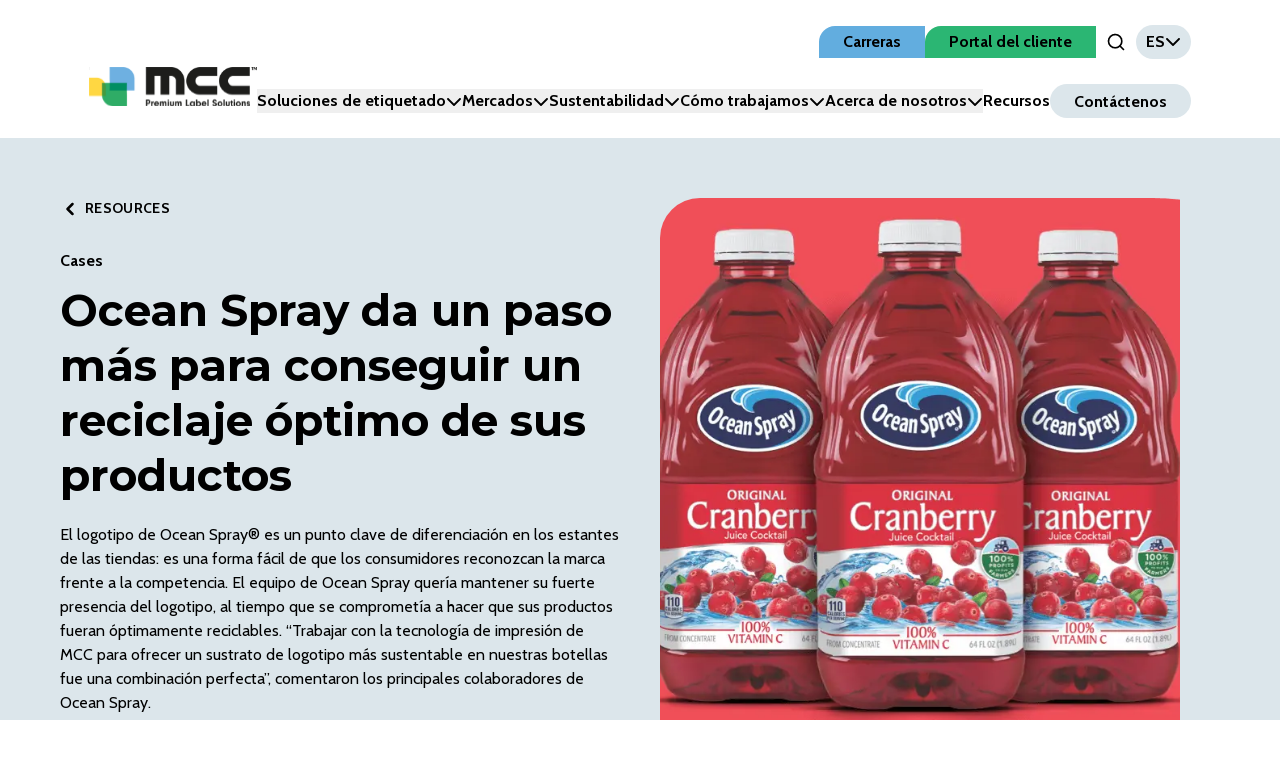

--- FILE ---
content_type: text/html; charset=utf-8
request_url: https://www.mcclabel.com/es/resources/ocean-spray-da-un-paso-mas-para-conseguir-un-reciclaje-optimo-de-sus-productos
body_size: 18857
content:
<!DOCTYPE html><html lang="es"><head><meta charSet="utf-8"/><meta name="viewport" content="width=device-width"/><title>Ocean Spray da un paso más para conseguir un reciclaje óptimo de sus productos - Multi-Color Corporation</title><meta name="description" content=""/><link rel="canonical" href="https://www.mcclabel.com/es/resources/ocean-spray-da-un-paso-mas-para-conseguir-un-reciclaje-optimo-de-sus-productos"/><meta property="og:locale" content="en_US"/><meta property="og:type" content="article"/><meta property="og:title" content="Ocean Spray da un paso más para conseguir un reciclaje óptimo de sus productos - Multi-Color Corporation"/><meta property="og:description" content="Multi-Color es socio de Ocean Spray desde hace 10 años y demostró estar entre los mejores de su clase cuando lanzaron un […]"/><meta property="og:url" content="https://www.mcclabel.com/es/resources/ocean-spray-da-un-paso-mas-para-conseguir-un-reciclaje-optimo-de-sus-productos"/><meta property="og:site_name" content="Multi-Color Corporation"/><meta property="article:published_time" content="2021-04-14T00:19:17+00:00"/><meta property="article:modified_time" content="2023-04-30T23:10:46+00:00"/><meta property="og:image" content="https://cms.mcclabel.com/wp-content/uploads/2023/04/Image_Beverage_Succes-Story_600x330_01402x-1.png"/><meta property="og:image:width" content="1200"/><meta property="og:image:height" content="660"/><meta property="og:image:type" content="image/png"/><meta name="author" content="multicolorstg"/><meta name="twitter:card" content="summary_large_image"/><meta name="twitter:label1" content="Written by"/><meta name="twitter:data1" content="multicolorstg"/><meta name="twitter:label2" content="Est. reading time"/><meta name="twitter:data2" content="1 minute"/><script type="application/ld+json" class="yoast-schema-graph">{"@context":"https://www.mcclabel.com/es/resources/ocean-spray-da-un-paso-mas-para-conseguir-un-reciclaje-optimo-de-sus-productos#article","isPartOf":{"@id":"https://www.mcclabel.com/es/resources/ocean-spray-da-un-paso-mas-para-conseguir-un-reciclaje-optimo-de-sus-productos"},"author":{"name":"multicolorstg","@id":"https://www.mcclabel.com/#/schema/person/7ed18c23648925874433ea65e49da64a"},"headline":"Ocean Spray da un paso más para conseguir un reciclaje óptimo de sus productos","datePublished":"2021-04-14T00:19:17+00:00","dateModified":"2023-04-30T23:10:46+00:00","mainEntityOfPage":{"@id":"https://www.mcclabel.com/es/resources/ocean-spray-da-un-paso-mas-para-conseguir-un-reciclaje-optimo-de-sus-productos"},"wordCount":297,"commentCount":0,"publisher":{"@id":"https://www.mcclabel.com/#organization"},"image":{"@id":"https://www.mcclabel.com/es/resources/ocean-spray-da-un-paso-mas-para-conseguir-un-reciclaje-optimo-de-sus-productos#primaryimage"},"thumbnailUrl":"https://www.mcclabel.com/es/resources/ocean-spray-da-un-paso-mas-para-conseguir-un-reciclaje-optimo-de-sus-productos#respond"]}]},{"@type":"WebPage","@id":"https://www.mcclabel.com/es/resources/ocean-spray-da-un-paso-mas-para-conseguir-un-reciclaje-optimo-de-sus-productos","url":"https://www.mcclabel.com/es/resources/ocean-spray-da-un-paso-mas-para-conseguir-un-reciclaje-optimo-de-sus-productos","name":"Ocean Spray da un paso más para conseguir un reciclaje óptimo de sus productos - Multi-Color Corporation","isPartOf":{"@id":"https://www.mcclabel.com/#website"},"primaryImageOfPage":{"@id":"https://www.mcclabel.com/es/resources/ocean-spray-da-un-paso-mas-para-conseguir-un-reciclaje-optimo-de-sus-productos#primaryimage"},"image":{"@id":"https://www.mcclabel.com/es/resources/ocean-spray-da-un-paso-mas-para-conseguir-un-reciclaje-optimo-de-sus-productos#primaryimage"},"thumbnailUrl":"https://www.mcclabel.com/es/resources/ocean-spray-da-un-paso-mas-para-conseguir-un-reciclaje-optimo-de-sus-productos#breadcrumb"},"inLanguage":"en-US","potentialAction":[{"@type":"ReadAction","target":["https://www.mcclabel.com/es/resources/ocean-spray-da-un-paso-mas-para-conseguir-un-reciclaje-optimo-de-sus-productos"]}]},{"@type":"ImageObject","inLanguage":"en-US","@id":"https://www.mcclabel.com/es/resources/ocean-spray-da-un-paso-mas-para-conseguir-un-reciclaje-optimo-de-sus-productos#primaryimage","url":"https://www.mcclabel.com/es/resources/ocean-spray-da-un-paso-mas-para-conseguir-un-reciclaje-optimo-de-sus-productos#breadcrumb","itemListElement":[{"@type":"ListItem","position":1,"name":"Home","item":"https://www.mcclabel.com/en/"},{"@type":"ListItem","position":2,"name":"Ocean Spray da un paso más para conseguir un reciclaje óptimo de sus productos"}]},{"@type":"WebSite","@id":"https://www.mcclabel.com/#website","url":"https://www.mcclabel.com/","name":"Multi-Color Corporation","description":"","publisher":{"@id":"https://www.mcclabel.com/#organization"},"potentialAction":[{"@type":"SearchAction","target":{"@type":"EntryPoint","urlTemplate":"https://www.mcclabel.com/?s={search_term_string}"},"query-input":{"@type":"PropertyValueSpecification","valueRequired":true,"valueName":"search_term_string"}}],"inLanguage":"en-US"},{"@type":"Organization","@id":"https://www.mcclabel.com/#organization","name":"Multi-Color Corporation","url":"https://www.mcclabel.com/","logo":{"@type":"ImageObject","inLanguage":"en-US","@id":"https://www.mcclabel.com/#/schema/logo/image/","url":"https://www.mcclabel.com/#/schema/logo/image/"}},{"@type":"Person","@id":"https://www.mcclabel.com/#/schema/person/7ed18c23648925874433ea65e49da64a","name":"multicolorstg","image":{"@type":"ImageObject","inLanguage":"en-US","@id":"https://www.mcclabel.com/#/schema/person/image/","url":"https://www.mcclabel.com"]}]}</script><meta name="next-head-count" content="24"/><link rel="shortcut icon" href="../images/favicon.ico"/><link rel="preload" href="/_next/static/media/c4d69b6bfd17b581-s.p.woff2" as="font" type="font/woff2" crossorigin="anonymous" data-next-font="size-adjust"/><link rel="preload" href="/_next/static/media/6c7b277d2518c12b-s.p.woff2" as="font" type="font/woff2" crossorigin="anonymous" data-next-font="size-adjust"/><link rel="preload" href="/_next/static/media/2fb5d94d8dca0cc5-s.p.woff2" as="font" type="font/woff2" crossorigin="anonymous" data-next-font="size-adjust"/><link rel="preload" href="/_next/static/media/904be59b21bd51cb-s.p.woff2" as="font" type="font/woff2" crossorigin="anonymous" data-next-font="size-adjust"/><link rel="preload" href="/_next/static/css/7a5b6978331ee2c6.css" as="style"/><link rel="stylesheet" href="/_next/static/css/7a5b6978331ee2c6.css" data-n-g=""/><noscript data-n-css=""></noscript><script defer="" nomodule="" src="/_next/static/chunks/polyfills-42372ed130431b0a.js"></script><script id="cookieyes" type="text/javascript" src="https://cdn-cookieyes.com/client_data/bf23776961006697785a0ae5/script.js" defer="" data-nscript="beforeInteractive"></script><script src="/_next/static/chunks/webpack-9bdd2f336f213667.js" defer=""></script><script src="/_next/static/chunks/framework-945b357d4a851f4b.js" defer=""></script><script src="/_next/static/chunks/main-7a0260298baa24d4.js" defer=""></script><script src="/_next/static/chunks/pages/_app-7440c28ac5985fcf.js" defer=""></script><script src="/_next/static/chunks/4288-b16d11f756228a44.js" defer=""></script><script src="/_next/static/chunks/7990-e6b1934d06499e1b.js" defer=""></script><script src="/_next/static/chunks/7954-a4db2ef0207ac515.js" defer=""></script><script src="/_next/static/chunks/6172-d69bc01907c4d5e2.js" defer=""></script><script src="/_next/static/chunks/4627-29b9accd0140b440.js" defer=""></script><script src="/_next/static/chunks/8009-c27d06b84abac558.js" defer=""></script><script src="/_next/static/chunks/948-5796cd76bff80f3c.js" defer=""></script><script src="/_next/static/chunks/3483-8812056f0d5911b1.js" defer=""></script><script src="/_next/static/chunks/8611-29a294092a2c87a8.js" defer=""></script><script src="/_next/static/chunks/8098-29a914d842fdb4ae.js" defer=""></script><script src="/_next/static/chunks/pages/%5B...slug%5D-53cfbba7b16add61.js" defer=""></script><script src="/_next/static/I2m_ZX96qd8IwEb-evNsA/_buildManifest.js" defer=""></script><script src="/_next/static/I2m_ZX96qd8IwEb-evNsA/_ssgManifest.js" defer=""></script><style data-styled="" data-styled-version="6.1.13">.dGZrUN{display:inline-block;font-size:1.4rem;letter-spacing:calc(1em / 10);font-weight:600;text-transform:uppercase;}/*!sc*/
.dGZrUN a,.dGZrUN button{position:relative;display:inline-block;background-color:var(--colors-white);color:var(--colors-black);padding:1.2rem 4rem;transition:0.25s;border-radius:2.8rem;}/*!sc*/
.dGZrUN a:before,.dGZrUN button:before{content:'';position:absolute;top:0;left:0;width:100%;height:100%;border-radius:2.8rem;background-color:var(--colors-white);transform:scale(1);transition:0.5s;}/*!sc*/
.dGZrUN a >*,.dGZrUN button >*{position:relative;z-index:2;}/*!sc*/
.dGZrUN a:hover,.dGZrUN button:hover,.dGZrUN a:focus,.dGZrUN button:focus,.dGZrUN a:active,.dGZrUN button:active{cursor:pointer;transition:0.5s;}/*!sc*/
.dGZrUN a:hover:before,.dGZrUN button:hover:before,.dGZrUN a:focus:before,.dGZrUN button:focus:before,.dGZrUN a:active:before,.dGZrUN button:active:before{height:130%;width:110%;top:-15%;left:-5%;border-radius:calc(2.8rem * 1.3);}/*!sc*/
.dGZrUN a:focus,.dGZrUN button:focus,.dGZrUN a:active,.dGZrUN button:active{outline:none;}/*!sc*/
data-styled.g1[id="sc-1cafb888-0"]{content:"dGZrUN,"}/*!sc*/
:root{--screens-sm:640px;--screens-md:768px;--screens-lg:1024px;--screens-xl:1280px;--colors-black:#000000;--colors-coolgray:#dce6eb;--colors-white:#ffffff;--colors-springyellow:#ffd64f;--colors-peach:#f48356;--colors-coral:#f04e58;--colors-oceanblue:#62addf;--colors-lavender:#788dc7;--colors-aquamarine:#61d1c2;--colors-green:#2bb673;--colors-primary:#2bb673;--colors-secondary:#62addf;--colors-accent:#ffd64f;--colors-teal:#6ac7bc;--colors-gray-100:#f2f2f2;--colors-gray-300:#00000027;--colors-gray-500:#00000040;--colors-gray-700:#101315;--colors-gray-800:#0d210a;--colors-gray-900:#0e0f0d;--typography-font-family:var(--font-cabin),sans-serif;--typography-font-highlight:var(--font-montserrat),sans-serif;--typography-font-size:1.6rem;--typography-font-lineheight:1.5;--typography-weights-regular:400;--typography-weights-bold:700;--typography-weights-light:300;--typography-wide:letter-spacing:calc(1em / 5);--typography-h1-size:6rem;--typography-h1-lineheight:7.2rem;--typography-h2-size:4.4rem;--typography-h2-lineheight:5.4rem;--typography-h3-size:3.8rem;--typography-h3-lineheight:4.6rem;--typography-h4-size:3.2rem;--typography-h4-lineheight:4.9rem;--typography-h5-size:2.8rem;--typography-h5-lineheight:3.6rem;--typography-normal-size:1.6rem;--typography-normal-lineheight:2.2rem;--typography-5xl-size:6rem;--typography-5xl-lineheight:7.2rem;--typography-4xl-size:4.4rem;--typography-4xl-lineheight:5.4rem;--typography-3xl-size:3.8rem;--typography-3xl-lineheight:4.6rem;--typography-2xl-size:3.2rem;--typography-2xl-lineheight:4.9rem;--typography-xl-size:2.8rem;--typography-xl-lineheight:3.6rem;--typography-lg-size:2.4rem;--typography-lg-lineheight:3.2rem;--typography-md-size:2rem;--typography-md-lineheight:2.8rem;--typography-base-size:1.6rem;--typography-base-lineheight:2.2rem;--breakpoints-sm:640px;--breakpoints-md:768px;--breakpoints-lg:1024px;--breakpoints-xl:1280px;--widths-content:1435px;--widths-site:1920px;}/*!sc*/
body{font-family:var(--typography-font-family);font-size:var(--typography-font-size);line-height:var(--typography-font-lineheight);}/*!sc*/
h1,h2,h3,h4,h5{font-weight:700;}/*!sc*/
h1{font-size:clamp(calc(0.75 * var(--typography-h1-size)), 6vw, var(--typography-h1-size));line-height:clamp(calc(0.75 * var(--typography-h1-lineheight)), 6vw, var(--typography-h1-lineheight));}/*!sc*/
h2{font-size:clamp(calc(0.75 * var(--typography-h2-size)), 6vw, var(--typography-h2-size));line-height:clamp(calc(0.75 * var(--typography-h2-lineheight)), 6vw, var(--typography-h2-lineheight));}/*!sc*/
h3{font-size:clamp(calc(0.75 * var(--typography-h3-size)), 6vw, var(--typography-h3-size));line-height:clamp(calc(0.75 * var(--typography-h3-lineheight)), 6vw, var(--typography-h3-lineheight));}/*!sc*/
h4{font-size:clamp(calc(0.75 * var(--typography-h4-size)), 6vw, var(--typography-h4-size));line-height:clamp(calc(0.75 * var(--typography-h4-lineheight)), 6vw, var(--typography-h4-lineheight));}/*!sc*/
h5{font-size:clamp(calc(0.75 * var(--typography-h5-size)), 6vw, var(--typography-h5-size));line-height:clamp(calc(0.75 * var(--typography-h5-lineheight)), 6vw, var(--typography-h5-lineheight));}/*!sc*/
data-styled.g15[id="sc-global-eWRgkf1"]{content:"sc-global-eWRgkf1,"}/*!sc*/
.iIaknY{position:relative;background:transparent;}/*!sc*/
.iIaknY.pattern:after{content:'';position:absolute;top:0;left:0;height:100%;width:100%;background-size:contain;background-repeat:no-repeat;z-index:0;}/*!sc*/
@media (max-width:768px){.iIaknY.pattern:after{height:50%;background-size:cover;}}/*!sc*/
.iIaknY.pattern-h-125:after{height:115%;background-size:cover;background-position:left bottom!important;}/*!sc*/
.iIaknY.pattern-top-25:after{top:20%;}/*!sc*/
.iIaknY.pattern.pattern-gray-squares:after{opacity:0.77;}/*!sc*/
.iIaknY.pattern-left:after{background-position:left top;}/*!sc*/
.iIaknY.pattern-left.pattern-pattern1.pattern-white-squares:after{background-image:url('/images/Pattern-1-Left-White.png');}/*!sc*/
.iIaknY.pattern-left.pattern-pattern1.pattern-gray-squares:after{background-image:url('/images/Pattern-1-Left-Gray.png');}/*!sc*/
.iIaknY.pattern-left.pattern-sustainable:after{background-image:url('/images/Pattern-Sustainability-Left.png');background-size:cover;}/*!sc*/
.iIaknY.pattern-left.pattern-pattern2.pattern-white-squares:after{background-image:url('/images/Pattern-2-Left-White.png');}/*!sc*/
.iIaknY.pattern-left.pattern-pattern2.pattern-gray-squares:after{background-image:url('/images/Pattern-2-Left-Gray.png');}/*!sc*/
.iIaknY.pattern-right:after{background-position:right top;}/*!sc*/
.iIaknY.pattern-right.pattern-pattern1.pattern-white-squares:after{background-image:url('/images/Pattern-1-Right-White.png');}/*!sc*/
.iIaknY.pattern-right.pattern-pattern1.pattern-gray-squares:after{background-image:url('/images/Pattern-1-Right-Gray.png');}/*!sc*/
.iIaknY.pattern-right.pattern-sustainable:after{background-image:url('/images/Pattern-Sustainability-Right.png');background-size:contain;}/*!sc*/
.iIaknY.pattern-right.pattern-pattern2.pattern-white-squares:after{background-image:url('/images/Pattern-2-Right-White.png');}/*!sc*/
.iIaknY.pattern-right.pattern-pattern2.pattern-gray-squares:after{background-image:url('/images/Pattern-2-Right-Gray.png');}/*!sc*/
.iIaknY.pattern-center:after{background-position:center top;background-size:cover;}/*!sc*/
.iIaknY.pattern-center.pattern-pattern1.pattern-white-squares:after{background-image:url('/images/Pattern-1-Center-White.png');}/*!sc*/
.iIaknY.pattern-center.pattern-pattern1.pattern-gray-squares:after{background-image:url('/images/Pattern-1-Center-Gray.png');}/*!sc*/
.iIaknY.pattern-center.pattern-pattern2.pattern-white-squares:after{background-image:url('/images/Pattern-2-Center-White.png');}/*!sc*/
.iIaknY.pattern-center.pattern-pattern2.pattern-gray-squares:after{background-image:url('/images/Pattern-2-Center-Gray.png');}/*!sc*/
.iIaknY.pattern-bottom:after{background-position:center bottom;background-size:cover;top:50%;height:75%;}/*!sc*/
.iIaknY.pattern-bottom.pattern-pattern1.pattern-white-squares:after{background-image:url('/images/Pattern-1-Center-White.png');}/*!sc*/
.iIaknY.pattern-bottom.pattern-pattern1.pattern-gray-squares:after{background-image:url('/images/Pattern-1-Center-Gray.png');}/*!sc*/
.iIaknY.pattern-bottom.pattern-pattern2.pattern-white-squares:after{background-image:url('/images/Pattern-2-Center-White.png');}/*!sc*/
.iIaknY.pattern-bottom.pattern-pattern2.pattern-gray-squares:after{background-image:url('/images/Pattern-2-Center-Gray.png');}/*!sc*/
.iIaknY .br-section{position:absolute;right:0;top:0;height:100%;width:4%;background:var(--colors-white);}/*!sc*/
.iIaknY .br-section:before{content:'';position:absolute;top:0;height:100%;width:300%;left:-300%;background:transparent;border-bottom-right-radius:50rem;z-index:1;}/*!sc*/
.iIaknY .br-section:after{content:'';position:absolute;top:0;height:100%;width:300%;left:-300%;z-index:0;background:var(--colors-white);}/*!sc*/
.iIaknY :lang(de){hyphens:auto;}/*!sc*/
data-styled.g18[id="sc-9225f072-0"]{content:"iIaknY,"}/*!sc*/
.gidlgp{position:fixed;visibility:hidden;width:100vw;height:100vh;top:0;left:0;transform:translateY(-100%);transition:transform 0.5s ease-in-out;z-index:20;background:var(--colors-white);overflow-x:hidden;display:flex;justify-content:flex-start;align-items:center;flex-direction:column;padding-top:10rem;}/*!sc*/
@media screen and (max-width:1024px){.gidlgp{align-items:flex-start;}}/*!sc*/
.gidlgp .menu-panel-content{display:grid;grid-template-columns:1fr auto;padding:2.5rem 2rem;align-items:center;width:100%;max-width:1400px;}/*!sc*/
@media screen and (max-width:1024px){.gidlgp .menu-panel-content{grid-template-columns:1fr;align-items:flex-start;padding:4rem 2rem 0;}}/*!sc*/
data-styled.g33[id="sc-20cbec10-0"]{content:"gidlgp,"}/*!sc*/
.hmgNME{position:relative;color:var(--colors-accent);margin-top:1.5rem;height:4rem;width:6rem;}/*!sc*/
.hmgNME:hover{cursor:pointer;cursor:hand;}/*!sc*/
.hmgNME:focus{outline:none;}/*!sc*/
data-styled.g34[id="sc-3a8c4cb8-0"]{content:"hmgNME,"}/*!sc*/
.bvjDDK{display:flex;position:relative;justify-content:center;align-items:center;padding:0 1rem;}/*!sc*/
.bvjDDK .input-field{align-self:baseline;}/*!sc*/
data-styled.g44[id="sc-82180965-1"]{content:"bvjDDK,"}/*!sc*/
.heqOkz{all:unset;color:var(--colors-black);}/*!sc*/
.heqOkz:hover{cursor:pointer;}/*!sc*/
.heqOkz:focus,.heqOkz:active,.heqOkz:hover{color:var(--colors-secondary);transition:color 0.2s ease;}/*!sc*/
data-styled.g45[id="sc-82180965-2"]{content:"heqOkz,"}/*!sc*/
.fGODww .logo-wrap{max-width:40rem;text-align:left;}/*!sc*/
@media screen and (min-width:1024px){.fGODww .logo-wrap{order:-1;margin:0 auto 0 0;text-align:center;}}/*!sc*/
.fGODww img:hover{cursor:pointer;}/*!sc*/
.fGODww .img-label{display:none;}/*!sc*/
@media screen and (max-width:1280px){.fGODww .menu-wrapper,.fGODww .navbar-content-secondary{display:none;}}/*!sc*/
.fGODww .burger-holder{margin:1.5rem;}/*!sc*/
.fGODww .with-underline{position:relative;}/*!sc*/
.fGODww .with-underline:before{content:'';position:absolute;bottom:-0.5rem;left:0;width:0;height:0.2rem;background-color:var(--colors-secondary);transition:width 0.3s ease-in-out;}/*!sc*/
.fGODww .with-underline:hover:before,.fGODww .with-underline:focus:before{width:100%;transition:width 0.3s ease-in-out;}/*!sc*/
.fGODww .jumbotron{position:fixed;width:100vw;left:0;animation-duration:250ms;animation-timing-function:ease;margin-top:2rem;}/*!sc*/
@keyframes enterFromRight{from{opacity:0;transform:translateX(200px);}to{opacity:1;transform:translateX(0);}}/*!sc*/
@keyframes enterFromLeft{from{opacity:0;transform:translateX(-200px);}to{opacity:1;transform:translateX(0);}}/*!sc*/
@keyframes exitToRight{from{opacity:1;transform:translateX(0);}to{opacity:0;transform:translateX(200px);}}/*!sc*/
@keyframes exitToLeft{from{opacity:1;transform:translateX(0);}to{opacity:0;transform:translateX(-200px);}}/*!sc*/
data-styled.g47[id="sc-b28081ff-1"]{content:"fGODww,"}/*!sc*/
.dRkYFM{position:relative;}/*!sc*/
.dRkYFM:before{content:'';position:absolute;bottom:-0.5rem;left:0;width:0;height:0.2rem;background-color:var(--colors-secondary);transition:width 0.3s ease-in-out;}/*!sc*/
.dRkYFM:hover:before,.dRkYFM:focus:before{width:100%;transition:width 0.3s ease-in-out;}/*!sc*/
.dRkYFM.text-light:before{background-color:var(--colors-white);}/*!sc*/
data-styled.g48[id="sc-b28081ff-2"]{content:"dRkYFM,"}/*!sc*/
.iysqxa{display:inline-block;position:relative;width:100%;max-width:410px;}/*!sc*/
@media screen and (max-width:1024px){.iysqxa{max-width:75%;}}/*!sc*/
data-styled.g49[id="sc-b28081ff-3"]{content:"iysqxa,"}/*!sc*/
.fVjscN{position:relative;}/*!sc*/
.fVjscN .icon{transform:rotate(0deg);transition:transform 0.3s ease-in-out;}/*!sc*/
.fVjscN[data-state='open'] .icon{transform:rotate(-180deg);transition:transform 0.3s ease-in-out;}/*!sc*/
data-styled.g51[id="sc-750ad577-0"]{content:"fVjscN,"}/*!sc*/
.jyGGHm{display:grid;grid-template-columns:1fr auto;}/*!sc*/
@media screen and (min-width:1024px){.jyGGHm{grid-template-columns:1fr 7rem;}}/*!sc*/
.jyGGHm [name='search']{padding:1rem 3rem;border:none;}/*!sc*/
.jyGGHm [name='search']:focus{outline:var(--colors-primary) auto 1px;}/*!sc*/
.jyGGHm button[type='submit']{all:unset;width:7rem;display:flex;align-items:center;justify-content:center;transition:all 0.15s linear;}/*!sc*/
.jyGGHm button[type='submit']:hover{cursor:pointer;background-color:var(--colors-secondary);}/*!sc*/
data-styled.g53[id="sc-36df8280-0"]{content:"jyGGHm,"}/*!sc*/
.knufxk{padding-left:2rem;position:relative;}/*!sc*/
.knufxk .icon{margin-left:0;transition:0.2s ease-in-out;position:absolute;left:0;}/*!sc*/
.knufxk:hover .icon,.knufxk:focus .icon{margin-left:-0.5rem;transition:0.2s ease-in-out;}/*!sc*/
.knufxk:focus{outline:none;}/*!sc*/
data-styled.g68[id="sc-d6d7f5b-0"]{content:"knufxk,"}/*!sc*/
</style></head><body><div id="__next"><div class="__className_7a31d3 __variable_7a31d3 __variable_55c402"><div class="wrapper absolute sm:relative"><header><div class="sc-b28081ff-1 fGODww navbar relative z-[999] max-w-full bg-white"><div class="navbar-content mx-auto grid max-w-[90vw] grid-cols-[1fr_auto] justify-between py-[2.5rem] xl:grid-cols-[auto_1fr] xl:px-[2.5rem]"><div class="logo-wrap lg:place-self-end "><span class="sc-b28081ff-3 iysqxa"><a style="display:block" title="Back to Home" href="/es"><img alt="Logo" loading="lazy" width="239" height="55" decoding="async" data-nimg="1" style="color:transparent;width:239px" src="https://cms.mcclabel.com/wp-content/uploads/2023/04/mcc-logo.svg"/></a></span><label class="img-label">Return Home</label></div><div class="hidden xl:block"><div class="mb-[3rem] hidden items-center gap-[2.4rem] lg:flex lg:justify-end"><nav class="gap-[2.4rem] inline-flex" title="Top Navigation Menu"><a class="inline-block h-min rounded-tl-[1.6rem] px-[2.4rem] py-[0.4rem] text-center font-bold odd:bg-oceanBlue even:bg-green hover:bg-coolGray focus:bg-coolGray" href="https://jobs.jobvite.com/multi-color-corporation/jobs">Carreras</a><a class="inline-block h-min rounded-tl-[1.6rem] px-[2.4rem] py-[0.4rem] text-center font-bold odd:bg-oceanBlue even:bg-green hover:bg-coolGray focus:bg-coolGray" href="/es/portal-del-cliente">Portal del cliente</a><div class="relative z-50 xl:hidden"><button type="button" role="combobox" aria-controls="radix-:R9ckj6:" aria-expanded="false" aria-autocomplete="none" dir="ltr" data-state="closed" aria-label="Language" class="flex items-center gap-2 rounded-full bg-coolGray px-4 py-2 font-bold"><span style="pointer-events:none"></span><span aria-hidden="true" class="SelectIcon"><svg aria-hidden="true" focusable="false" data-prefix="fas" data-icon="chevron-down" class="svg-inline--fa fa-chevron-down " role="img" xmlns="http://www.w3.org/2000/svg" viewBox="0 0 512 512"><path fill="currentColor" d="M233.4 406.6c12.5 12.5 32.8 12.5 45.3 0l192-192c12.5-12.5 12.5-32.8 0-45.3s-32.8-12.5-45.3 0L256 338.7 86.6 169.4c-12.5-12.5-32.8-12.5-45.3 0s-12.5 32.8 0 45.3l192 192z"></path></svg></span></button><select aria-hidden="true" tabindex="-1" style="position:absolute;border:0;width:1px;height:1px;padding:0;margin:-1px;overflow:hidden;clip:rect(0, 0, 0, 0);white-space:nowrap;word-wrap:normal"></select></div></nav><div class="sc-82180965-1 bvjDDK"><button type="button" aria-pressed="false" data-state="off" class="sc-82180965-2 heqOkz"><svg xmlns="http://www.w3.org/2000/svg" width="2rem" height="2rem" viewBox="0 0 24 24" fill="none" stroke="currentColor" stroke-width="2" stroke-linecap="round" stroke-linejoin="round" class="search-icon"><circle cx="11" cy="11" r="8"></circle><line x1="21" y1="21" x2="16.65" y2="16.65"></line></svg><span class="sr-only">Open Search Input</span></button></div><div class="relative z-50"><button type="button" role="combobox" aria-controls="radix-:R3ckj6:" aria-expanded="false" aria-autocomplete="none" dir="ltr" data-state="closed" aria-label="Language" class="flex items-center gap-2 rounded-full bg-coolGray px-4 py-2 font-bold"><span style="pointer-events:none"></span><span aria-hidden="true" class="SelectIcon"><svg aria-hidden="true" focusable="false" data-prefix="fas" data-icon="chevron-down" class="svg-inline--fa fa-chevron-down " role="img" xmlns="http://www.w3.org/2000/svg" viewBox="0 0 512 512"><path fill="currentColor" d="M233.4 406.6c12.5 12.5 32.8 12.5 45.3 0l192-192c12.5-12.5 12.5-32.8 0-45.3s-32.8-12.5-45.3 0L256 338.7 86.6 169.4c-12.5-12.5-32.8-12.5-45.3 0s-12.5 32.8 0 45.3l192 192z"></path></svg></span></button><select aria-hidden="true" tabindex="-1" style="position:absolute;border:0;width:1px;height:1px;padding:0;margin:-1px;overflow:hidden;clip:rect(0, 0, 0, 0);white-space:nowrap;word-wrap:normal"></select></div></div><div class="hidden lg:flex lg:justify-end"><nav aria-label="Main" data-orientation="horizontal" dir="ltr" class=""><div style="position:relative"><ul data-orientation="horizontal" class="inline-flex items-center gap-[3.3rem]" dir="ltr"><li class="relative"><button id="radix-:Rkkj6:-trigger-jumbo" data-state="closed" aria-expanded="false" aria-controls="radix-:Rkkj6:-content-jumbo" class="sc-750ad577-0 fVjscN with-underline inline-flex items-center gap-4 whitespace-nowrap font-bold" data-radix-collection-item="">Soluciones de etiquetado<svg aria-hidden="true" focusable="false" data-prefix="fas" data-icon="chevron-down" class="svg-inline--fa fa-chevron-down icon" role="img" xmlns="http://www.w3.org/2000/svg" viewBox="0 0 512 512"><path fill="currentColor" d="M233.4 406.6c12.5 12.5 32.8 12.5 45.3 0l192-192c12.5-12.5 12.5-32.8 0-45.3s-32.8-12.5-45.3 0L256 338.7 86.6 169.4c-12.5-12.5-32.8-12.5-45.3 0s-12.5 32.8 0 45.3l192 192z"></path></svg></button></li><li class="relative"><button id="radix-:Rkkj6:-trigger-radix-:R5kkj6:" data-state="closed" aria-expanded="false" aria-controls="radix-:Rkkj6:-content-radix-:R5kkj6:" class="sc-750ad577-0 fVjscN with-underline inline-flex items-center gap-4 whitespace-nowrap font-bold" data-radix-collection-item="">Mercados<svg aria-hidden="true" focusable="false" data-prefix="fas" data-icon="chevron-down" class="svg-inline--fa fa-chevron-down icon" role="img" xmlns="http://www.w3.org/2000/svg" viewBox="0 0 512 512"><path fill="currentColor" d="M233.4 406.6c12.5 12.5 32.8 12.5 45.3 0l192-192c12.5-12.5 12.5-32.8 0-45.3s-32.8-12.5-45.3 0L256 338.7 86.6 169.4c-12.5-12.5-32.8-12.5-45.3 0s-12.5 32.8 0 45.3l192 192z"></path></svg></button></li><li class="relative"><button id="radix-:Rkkj6:-trigger-radix-:R7kkj6:" data-state="closed" aria-expanded="false" aria-controls="radix-:Rkkj6:-content-radix-:R7kkj6:" class="sc-750ad577-0 fVjscN with-underline inline-flex items-center gap-4 whitespace-nowrap font-bold" data-radix-collection-item="">Sustentabilidad<svg aria-hidden="true" focusable="false" data-prefix="fas" data-icon="chevron-down" class="svg-inline--fa fa-chevron-down icon" role="img" xmlns="http://www.w3.org/2000/svg" viewBox="0 0 512 512"><path fill="currentColor" d="M233.4 406.6c12.5 12.5 32.8 12.5 45.3 0l192-192c12.5-12.5 12.5-32.8 0-45.3s-32.8-12.5-45.3 0L256 338.7 86.6 169.4c-12.5-12.5-32.8-12.5-45.3 0s-12.5 32.8 0 45.3l192 192z"></path></svg></button></li><li class="relative"><button id="radix-:Rkkj6:-trigger-radix-:R9kkj6:" data-state="closed" aria-expanded="false" aria-controls="radix-:Rkkj6:-content-radix-:R9kkj6:" class="sc-750ad577-0 fVjscN with-underline inline-flex items-center gap-4 whitespace-nowrap font-bold" data-radix-collection-item="">Cómo trabajamos<svg aria-hidden="true" focusable="false" data-prefix="fas" data-icon="chevron-down" class="svg-inline--fa fa-chevron-down icon" role="img" xmlns="http://www.w3.org/2000/svg" viewBox="0 0 512 512"><path fill="currentColor" d="M233.4 406.6c12.5 12.5 32.8 12.5 45.3 0l192-192c12.5-12.5 12.5-32.8 0-45.3s-32.8-12.5-45.3 0L256 338.7 86.6 169.4c-12.5-12.5-32.8-12.5-45.3 0s-12.5 32.8 0 45.3l192 192z"></path></svg></button></li><li class="relative"><button id="radix-:Rkkj6:-trigger-radix-:Rbkkj6:" data-state="closed" aria-expanded="false" aria-controls="radix-:Rkkj6:-content-radix-:Rbkkj6:" class="sc-750ad577-0 fVjscN with-underline inline-flex items-center gap-4 whitespace-nowrap font-bold" data-radix-collection-item="">Acerca de nosotros<svg aria-hidden="true" focusable="false" data-prefix="fas" data-icon="chevron-down" class="svg-inline--fa fa-chevron-down icon" role="img" xmlns="http://www.w3.org/2000/svg" viewBox="0 0 512 512"><path fill="currentColor" d="M233.4 406.6c12.5 12.5 32.8 12.5 45.3 0l192-192c12.5-12.5 12.5-32.8 0-45.3s-32.8-12.5-45.3 0L256 338.7 86.6 169.4c-12.5-12.5-32.8-12.5-45.3 0s-12.5 32.8 0 45.3l192 192z"></path></svg></button></li><li class="relative"><a class="sc-b28081ff-2 dRkYFM font-bold" data-radix-collection-item="" href="/es/recursos">Recursos</a></li><li class="relative"><a class="whitespace-nowrap rounded-full bg-coolGray px-[2.4rem] py-[0.75rem] font-bold transition-colors duration-300 ease-in-out hover:bg-secondary" data-radix-collection-item="" href="/es/contactenos">Contáctenos</a></li></ul></div></nav></div></div><div class="flex justify-end"><div tabindex="0" class="sc-3a8c4cb8-0 hmgNME block xl:hidden"><div><svg width="40" height="32" viewBox="0 0 44 44" fill="var(--colors-black)" xmlns="http://www.w3.org/2000/svg"><rect width="40" height="4" rx="2" style="transform:translate(2px, 7px) rotate(0deg)"></rect><rect width="40" height="4" rx="2" style="transform:translate(2px, 19px) rotate(0deg)"></rect><rect width="40" height="4" rx="2" style="transform:translate(2px, 31px) rotate(0deg)"></rect></svg><span class="sr-only">Toggle Menu</span></div></div></div></div></div></header><div style="opacity:0;top:0" class="sc-20cbec10-0 gidlgp"><div class="menu-panel-content"><form class="sc-36df8280-0 jyGGHm border-1 border-black"><input name="search" type="search" placeholder="Enter a search term..." required="" aria-required="true" value=""/><button type="submit"><svg xmlns="http://www.w3.org/2000/svg" width="24" height="24" viewBox="0 0 24 24" fill="none" stroke="currentColor" stroke-width="2" stroke-linecap="round" stroke-linejoin="round"><circle cx="11" cy="11" r="8"></circle><line x1="21" y1="21" x2="16.65" y2="16.65"></line></svg><span class="sr-only">Enviar Búsqueda</span></button></form><nav class="gap-[2.4rem] grid grid-cols-2 sm:grid-cols-3" title="Top Navigation Menu"><a class="inline-block h-min rounded-tl-[1.6rem] px-[2.4rem] py-[0.4rem] text-center font-bold odd:bg-oceanBlue even:bg-green hover:bg-coolGray focus:bg-coolGray" href="https://jobs.jobvite.com/multi-color-corporation/jobs">Carreras</a><a class="inline-block h-min rounded-tl-[1.6rem] px-[2.4rem] py-[0.4rem] text-center font-bold odd:bg-oceanBlue even:bg-green hover:bg-coolGray focus:bg-coolGray" href="/es/portal-del-cliente">Portal del cliente</a><div class="relative z-50 xl:hidden"><button type="button" role="combobox" aria-controls="radix-:R56j6:" aria-expanded="false" aria-autocomplete="none" dir="ltr" data-state="closed" aria-label="Language" class="flex items-center gap-2 rounded-full bg-coolGray px-4 py-2 font-bold"><span style="pointer-events:none"></span><span aria-hidden="true" class="SelectIcon"><svg aria-hidden="true" focusable="false" data-prefix="fas" data-icon="chevron-down" class="svg-inline--fa fa-chevron-down " role="img" xmlns="http://www.w3.org/2000/svg" viewBox="0 0 512 512"><path fill="currentColor" d="M233.4 406.6c12.5 12.5 32.8 12.5 45.3 0l192-192c12.5-12.5 12.5-32.8 0-45.3s-32.8-12.5-45.3 0L256 338.7 86.6 169.4c-12.5-12.5-32.8-12.5-45.3 0s-12.5 32.8 0 45.3l192 192z"></path></svg></span></button><select aria-hidden="true" tabindex="-1" style="position:absolute;border:0;width:1px;height:1px;padding:0;margin:-1px;overflow:hidden;clip:rect(0, 0, 0, 0);white-space:nowrap;word-wrap:normal"></select></div></nav><nav aria-label="Main" data-orientation="horizontal" dir="ltr" class="pt-8"><div style="position:relative"><ul data-orientation="horizontal" class="mobile-menu grid gap-8" dir="ltr"><li class="relative"><button id="radix-:R1mj6:-trigger-jumbo" data-state="closed" aria-expanded="false" aria-controls="radix-:R1mj6:-content-jumbo" class="sc-750ad577-0 fVjscN with-underline inline-flex items-center gap-4 whitespace-nowrap font-bold" data-radix-collection-item="">Soluciones de etiquetado<svg aria-hidden="true" focusable="false" data-prefix="fas" data-icon="chevron-down" class="svg-inline--fa fa-chevron-down icon" role="img" xmlns="http://www.w3.org/2000/svg" viewBox="0 0 512 512"><path fill="currentColor" d="M233.4 406.6c12.5 12.5 32.8 12.5 45.3 0l192-192c12.5-12.5 12.5-32.8 0-45.3s-32.8-12.5-45.3 0L256 338.7 86.6 169.4c-12.5-12.5-32.8-12.5-45.3 0s-12.5 32.8 0 45.3l192 192z"></path></svg></button></li><li class="relative"><button id="radix-:R1mj6:-trigger-radix-:Rbmj6:" data-state="closed" aria-expanded="false" aria-controls="radix-:R1mj6:-content-radix-:Rbmj6:" class="sc-750ad577-0 fVjscN with-underline inline-flex items-center gap-4 whitespace-nowrap font-bold" data-radix-collection-item="">Mercados<svg aria-hidden="true" focusable="false" data-prefix="fas" data-icon="chevron-down" class="svg-inline--fa fa-chevron-down icon" role="img" xmlns="http://www.w3.org/2000/svg" viewBox="0 0 512 512"><path fill="currentColor" d="M233.4 406.6c12.5 12.5 32.8 12.5 45.3 0l192-192c12.5-12.5 12.5-32.8 0-45.3s-32.8-12.5-45.3 0L256 338.7 86.6 169.4c-12.5-12.5-32.8-12.5-45.3 0s-12.5 32.8 0 45.3l192 192z"></path></svg></button></li><li class="relative"><button id="radix-:R1mj6:-trigger-radix-:Rfmj6:" data-state="closed" aria-expanded="false" aria-controls="radix-:R1mj6:-content-radix-:Rfmj6:" class="sc-750ad577-0 fVjscN with-underline inline-flex items-center gap-4 whitespace-nowrap font-bold" data-radix-collection-item="">Sustentabilidad<svg aria-hidden="true" focusable="false" data-prefix="fas" data-icon="chevron-down" class="svg-inline--fa fa-chevron-down icon" role="img" xmlns="http://www.w3.org/2000/svg" viewBox="0 0 512 512"><path fill="currentColor" d="M233.4 406.6c12.5 12.5 32.8 12.5 45.3 0l192-192c12.5-12.5 12.5-32.8 0-45.3s-32.8-12.5-45.3 0L256 338.7 86.6 169.4c-12.5-12.5-32.8-12.5-45.3 0s-12.5 32.8 0 45.3l192 192z"></path></svg></button></li><li class="relative"><button id="radix-:R1mj6:-trigger-radix-:Rjmj6:" data-state="closed" aria-expanded="false" aria-controls="radix-:R1mj6:-content-radix-:Rjmj6:" class="sc-750ad577-0 fVjscN with-underline inline-flex items-center gap-4 whitespace-nowrap font-bold" data-radix-collection-item="">Cómo trabajamos<svg aria-hidden="true" focusable="false" data-prefix="fas" data-icon="chevron-down" class="svg-inline--fa fa-chevron-down icon" role="img" xmlns="http://www.w3.org/2000/svg" viewBox="0 0 512 512"><path fill="currentColor" d="M233.4 406.6c12.5 12.5 32.8 12.5 45.3 0l192-192c12.5-12.5 12.5-32.8 0-45.3s-32.8-12.5-45.3 0L256 338.7 86.6 169.4c-12.5-12.5-32.8-12.5-45.3 0s-12.5 32.8 0 45.3l192 192z"></path></svg></button></li><li class="relative"><button id="radix-:R1mj6:-trigger-radix-:Rnmj6:" data-state="closed" aria-expanded="false" aria-controls="radix-:R1mj6:-content-radix-:Rnmj6:" class="sc-750ad577-0 fVjscN with-underline inline-flex items-center gap-4 whitespace-nowrap font-bold" data-radix-collection-item="">Acerca de nosotros<svg aria-hidden="true" focusable="false" data-prefix="fas" data-icon="chevron-down" class="svg-inline--fa fa-chevron-down icon" role="img" xmlns="http://www.w3.org/2000/svg" viewBox="0 0 512 512"><path fill="currentColor" d="M233.4 406.6c12.5 12.5 32.8 12.5 45.3 0l192-192c12.5-12.5 12.5-32.8 0-45.3s-32.8-12.5-45.3 0L256 338.7 86.6 169.4c-12.5-12.5-32.8-12.5-45.3 0s-12.5 32.8 0 45.3l192 192z"></path></svg></button></li><li class="relative"><a class="sc-b28081ff-2 dRkYFM font-bold" data-radix-collection-item="" href="/es/recursos">Recursos</a></li><li class="relative"><a class="whitespace-nowrap rounded-full bg-coolGray px-[2.4rem] py-[0.75rem] font-bold transition-colors duration-300 ease-in-out hover:bg-secondary" data-radix-collection-item="" href="/es/contactenos">Contáctenos</a></li></ul></div></nav></div></div><main class="max-md:pt-8"><div class="grid bg-coolGray px-12 py-24 lg:grid-cols-2 lg:gap-16 lg:p-24"><div><a class="sc-d6d7f5b-0 knufxk mb-12 flex items-center" href="https://www.mcclabel.com/resources"><svg xmlns="http://www.w3.org/2000/svg" width="20" height="20" viewBox="0 0 24 24" fill="none" stroke="currentColor" stroke-width="3px" stroke-linecap="round" stroke-linejoin="round" class="icon"><polyline points="15 18 9 12 15 6"></polyline></svg><span class="ml-2 text-[1.4rem] font-bold uppercase tracking-wide">Resources</span></a><p class="mb-4 font-bold">Cases</p><h1 class="mb-8 font-montserrat leading-tight text-4xl lg:max-w-4xl">Ocean Spray da un paso más para conseguir un reciclaje óptimo de sus productos</h1><p>El logotipo de Ocean Spray® es un punto clave de diferenciación en los estantes de las tiendas: es una forma fácil de que los consumidores reconozcan la marca frente a la competencia. El equipo de Ocean Spray quería mantener su fuerte presencia del logotipo, al tiempo que se comprometía a hacer que sus productos fueran óptimamente reciclables. “Trabajar con la tecnología de impresión de MCC para ofrecer un sustrato de logotipo más sustentable en nuestras botellas fue una combinación perfecta”, comentaron los principales colaboradores de Ocean Spray.</p>
</div><div class="relative mt-12 min-h-[20rem] max-w-[52rem] p-12 lg:mt-0 lg:min-h-[39rem]"><img alt="Image of Ocean Spray da un paso más para conseguir un reciclaje óptimo de sus productos" loading="lazy" decoding="async" data-nimg="fill" class="rounded-tl-[4rem] object-cover" style="position:absolute;height:100%;width:100%;left:0;top:0;right:0;bottom:0;color:transparent" sizes="100vw" srcSet="/_next/image?url=https%3A%2F%2Fcms.mcclabel.com%2Fwp-content%2Fuploads%2F2023%2F04%2FImage_Beverage_Succes-Story_600x330_01402x-1.png&amp;w=640&amp;q=75 640w, /_next/image?url=https%3A%2F%2Fcms.mcclabel.com%2Fwp-content%2Fuploads%2F2023%2F04%2FImage_Beverage_Succes-Story_600x330_01402x-1.png&amp;w=750&amp;q=75 750w, /_next/image?url=https%3A%2F%2Fcms.mcclabel.com%2Fwp-content%2Fuploads%2F2023%2F04%2FImage_Beverage_Succes-Story_600x330_01402x-1.png&amp;w=828&amp;q=75 828w, /_next/image?url=https%3A%2F%2Fcms.mcclabel.com%2Fwp-content%2Fuploads%2F2023%2F04%2FImage_Beverage_Succes-Story_600x330_01402x-1.png&amp;w=1080&amp;q=75 1080w, /_next/image?url=https%3A%2F%2Fcms.mcclabel.com%2Fwp-content%2Fuploads%2F2023%2F04%2FImage_Beverage_Succes-Story_600x330_01402x-1.png&amp;w=1200&amp;q=75 1200w, /_next/image?url=https%3A%2F%2Fcms.mcclabel.com%2Fwp-content%2Fuploads%2F2023%2F04%2FImage_Beverage_Succes-Story_600x330_01402x-1.png&amp;w=1920&amp;q=75 1920w, /_next/image?url=https%3A%2F%2Fcms.mcclabel.com%2Fwp-content%2Fuploads%2F2023%2F04%2FImage_Beverage_Succes-Story_600x330_01402x-1.png&amp;w=2048&amp;q=75 2048w, /_next/image?url=https%3A%2F%2Fcms.mcclabel.com%2Fwp-content%2Fuploads%2F2023%2F04%2FImage_Beverage_Succes-Story_600x330_01402x-1.png&amp;w=3840&amp;q=75 3840w" src="/_next/image?url=https%3A%2F%2Fcms.mcclabel.com%2Fwp-content%2Fuploads%2F2023%2F04%2FImage_Beverage_Succes-Story_600x330_01402x-1.png&amp;w=3840&amp;q=75"/></div></div><div id="" class="sc-9225f072-0 iIaknY grid grid-cols-12 max-md:px-12 md:px-[4rem] pattern-undefined pattern-pattern1 md:pt-[10rem] md:pb-[10rem]"><div class="col-span-12 p-relative z-[2]"><div class="grid grid-cols-[auto_1fr] gap-12 "><div><div class="mb-8 flex flex-col items-center"><p class="mb-4 font-bold uppercase">Compartir</p><button class="react-share__ShareButton" style="background-color:transparent;border:none;padding:0;font:inherit;color:inherit;cursor:pointer"><svg xmlns="http://www.w3.org/2000/svg" width="2rem" height="2rem" viewBox="0 0 24 24" fill="none" stroke="currentColor" stroke-width="2.5" stroke-linecap="round" stroke-linejoin="round" class="w-16 h-16 rounded-full bg-primary p-4 mb-4 text-white object-contain hover:bg-secondary transition-colors duration-300 ease-in-out"><path d="M4 4h16c1.1 0 2 .9 2 2v12c0 1.1-.9 2-2 2H4c-1.1 0-2-.9-2-2V6c0-1.1.9-2 2-2z"></path><polyline points="22,6 12,13 2,6"></polyline></svg></button><button class="react-share__ShareButton" style="background-color:transparent;border:none;padding:0;font:inherit;color:inherit;cursor:pointer"><div class="w-16 h-16 rounded-full bg-primary p-4 mb-4 text-white object-contain hover:bg-secondary transition-colors duration-300 ease-in-out"><svg aria-hidden="true" focusable="false" data-prefix="fab" data-icon="facebook-f" class="svg-inline--fa fa-facebook-f " role="img" xmlns="http://www.w3.org/2000/svg" viewBox="0 0 320 512" color="white"><path fill="currentColor" d="M80 299.3V512H196V299.3h86.5l18-97.8H196V166.9c0-51.7 20.3-71.5 72.7-71.5c16.3 0 29.4 .4 37 1.2V7.9C291.4 4 256.4 0 236.2 0C129.3 0 80 50.5 80 159.4v42.1H14v97.8H80z"></path></svg></div></button><button class="react-share__ShareButton" style="background-color:transparent;border:none;padding:0;font:inherit;color:inherit;cursor:pointer"><div class="w-16 h-16 rounded-full bg-primary p-4 mb-4 text-white object-contain hover:bg-secondary transition-colors duration-300 ease-in-out"><svg aria-hidden="true" focusable="false" data-prefix="fab" data-icon="linkedin-in" class="svg-inline--fa fa-linkedin-in " role="img" xmlns="http://www.w3.org/2000/svg" viewBox="0 0 448 512" color="white"><path fill="currentColor" d="M100.28 448H7.4V148.9h92.88zM53.79 108.1C24.09 108.1 0 83.5 0 53.8a53.79 53.79 0 0 1 107.58 0c0 29.7-24.1 54.3-53.79 54.3zM447.9 448h-92.68V302.4c0-34.7-.7-79.2-48.29-79.2-48.29 0-55.69 37.7-55.69 76.7V448h-92.78V148.9h89.08v40.8h1.3c12.4-23.5 42.69-48.3 87.88-48.3 94 0 111.28 61.9 111.28 142.3V448z"></path></svg></div></button><button class="react-share__ShareButton" style="background-color:transparent;border:none;padding:0;font:inherit;color:inherit;cursor:pointer"><div class="w-16 h-16 rounded-full bg-primary p-4 mb-4 text-white object-contain hover:bg-secondary transition-colors duration-300 ease-in-out"><svg aria-hidden="true" focusable="false" data-prefix="fab" data-icon="twitter" class="svg-inline--fa fa-twitter " role="img" xmlns="http://www.w3.org/2000/svg" viewBox="0 0 512 512" color="white"><path fill="currentColor" d="M459.37 151.716c.325 4.548.325 9.097.325 13.645 0 138.72-105.583 298.558-298.558 298.558-59.452 0-114.68-17.219-161.137-47.106 8.447.974 16.568 1.299 25.34 1.299 49.055 0 94.213-16.568 130.274-44.832-46.132-.975-84.792-31.188-98.112-72.772 6.498.974 12.995 1.624 19.818 1.624 9.421 0 18.843-1.3 27.614-3.573-48.081-9.747-84.143-51.98-84.143-102.985v-1.299c13.969 7.797 30.214 12.67 47.431 13.319-28.264-18.843-46.781-51.005-46.781-87.391 0-19.492 5.197-37.36 14.294-52.954 51.655 63.675 129.3 105.258 216.365 109.807-1.624-7.797-2.599-15.918-2.599-24.04 0-57.828 46.782-104.934 104.934-104.934 30.213 0 57.502 12.67 76.67 33.137 23.715-4.548 46.456-13.32 66.599-25.34-7.798 24.366-24.366 44.833-46.132 57.827 21.117-2.273 41.584-8.122 60.426-16.243-14.292 20.791-32.161 39.308-52.628 54.253z"></path></svg></div></button></div><div class="flex flex-col items-center"><p class="mb-4 font-bold uppercase">Imprimir</p><button><svg xmlns="http://www.w3.org/2000/svg" width="2rem" height="2rem" viewBox="0 0 24 24" fill="none" stroke="currentColor" stroke-width="2" stroke-linecap="round" stroke-linejoin="round" class="w-16 h-16 rounded-full bg-primary p-4 mb-4 text-white object-contain hover:bg-secondary transition-colors duration-300 ease-in-out"><polyline points="6 9 6 2 18 2 18 9"></polyline><path d="M6 18H4a2 2 0 0 1-2-2v-5a2 2 0 0 1 2-2h16a2 2 0 0 1 2 2v5a2 2 0 0 1-2 2h-2"></path><rect x="6" y="14" width="12" height="8"></rect></svg><span class="sr-only">Imprimir</span></button></div></div><div class="mx-auto max-w-[80rem] px-8 lg:px-0">
<p>Multi-Color es socio de Ocean Spray desde hace 10 años y demostró estar entre los mejores de su clase cuando lanzaron un nuevo producto de mangas termoencogibles en gran formato. Siempre nos complace formar parte de sus proyectos, pero nos sentimos especialmente orgullosos cuando se trata de iniciativas de sustentabilidad. </p>
<p>Ocean Spray se ha comprometido a impulsar la sustentabilidad en todo su entorno de envasado. Esta iniciativa les ayuda a cumplir sus objetivos con un sustrato de logotipo reciclable, a la vez que tiene el beneficio añadido de mejorar la eficiencia de la fábrica.  </p>
<h2>El desafío </h2>
<p>La primera prueba de PSL reciclable (recycLABEL®) no tuvo éxito porque, lamentablemente, el sensor del equipo de Ocean Spray no pudo captar el nuevo sustrato reciclable. El equipo técnico de MCC pudo ayudar a proporcionar una evaluación técnica, identificar la causa raíz y realizar ajustes que garantizaran una puesta en marcha exitosa de su nueva etiqueta.  </p>
<h2>Los resultados </h2>
<p>Después de implementar esta nueva solución, el principal resultado para la marca fue mejorar la reciclabilidad y la sustentabilidad en toda la cartera de Ocean Spray®. </p>
<blockquote>
<p>El equipo técnico de MCC tiene un amplio conocimiento de los materiales y equipos de etiquetado. Durante las pruebas y ensayos, la capacidad de MCC para identificar rápidamente la causa raíz de los problemas y proponer resoluciones tangibles, in situ, los convierte en un socio fantástico para este tipo de retos técnicos.”  </p>
</blockquote>
<p><strong>Jo Qiao</strong>, Ingeniero de Empaque de Ocean Spray Cranberries Inc. </p>
<p>Ocean Spray está muy satisfecho con los resultados. Han convertido completamente sus etiquetas a recycLABEL® PSL (autoadheribles) en toda la red de bebidas de Ocean Spray. </p>
</div></div></div></div></main><footer class="relative z-8 bg-black px-[2.5rem] pb-[5rem] text-white pt-[8rem]"><div class="mx-auto grid max-w-[128rem] grid-cols-1 gap-8 lg:grid-cols-2 xl:grid-cols-3"><div class="xl:col-span-2"><span class="relative mb-10 inline-block w-full max-w-xl"><a style="display:block" title="Back to Home" href="/es"><img alt="Logo" loading="lazy" width="168" height="41" decoding="async" data-nimg="1" style="color:transparent;width:168px" src="https://cms.mcclabel.com/wp-content/uploads/2023/05/MCC-Logo-No-Tag-1.svg"/></a></span><div><p class="mb-12 max-w-[30rem] font-bold">Reciba nuestro contenido mensual inspirador y educativo en su buzón.</p><p class="mb-12"><span type="inline-block" class="sc-1cafb888-0 dGZrUN"><a target="_self" title="" class="" href="https://www.mcclabel.com/es/seguimiento-del-correo-electronico"><span>Suscríbase ahora</span></a></span></p><div class="mt-12 grid max-w-2xl grid-cols-[auto_1fr] gap-12 lg:mt-28"><a href="https://verstraete.mcclabel.com/" target="_blank" rel="noopener noreferrer" title="MCC Global IML is a global supplier of premium IML label solutions." class="flex items-center"><img alt="Verstraete Logo" loading="lazy" width="105" height="39" decoding="async" data-nimg="1" style="color:transparent" srcSet="/_next/image?url=https%3A%2F%2Fcms.mcclabel.com%2Fwp-content%2Fuploads%2F2025%2F12%2FMCC-Global-IML-logo-2025-white-scaled.png&amp;w=128&amp;q=75 1x, /_next/image?url=https%3A%2F%2Fcms.mcclabel.com%2Fwp-content%2Fuploads%2F2025%2F12%2FMCC-Global-IML-logo-2025-white-scaled.png&amp;w=256&amp;q=75 2x" src="/_next/image?url=https%3A%2F%2Fcms.mcclabel.com%2Fwp-content%2Fuploads%2F2025%2F12%2FMCC-Global-IML-logo-2025-white-scaled.png&amp;w=256&amp;q=75"/></a><p class="mb-0">MCC Global IML is a global supplier of premium IML label solutions.</p></div></div></div><div><nav class="grid grid-cols-1 md:grid-cols-2" title="Main Footer Navigation"><ul><li><h3 class="mb-3 text-xl font-bold">Mercados</h3></li><li class="mb-5"><a class="sc-b28081ff-2 dRkYFM text-light" href="/es/markets/automotriz-y-quimica">Automotriz y química</a></li><li class="mb-5"><a class="sc-b28081ff-2 dRkYFM text-light" href="/es/markets/bebidas">Bebidas</a></li><li class="mb-5"><a class="sc-b28081ff-2 dRkYFM text-light" href="/es/markets/tecnicas-y-duraderas">Técnicas y duraderas</a></li><li class="mb-5"><a class="sc-b28081ff-2 dRkYFM text-light" href="/es/markets/alimentos-y-lacteos">Alimentos y lácteos</a></li><li class="mb-5"><a class="sc-b28081ff-2 dRkYFM text-light" href="/es/markets/cuidados-para-la-salud">Cuidados para la salud</a></li><li class="mb-5"><a class="sc-b28081ff-2 dRkYFM text-light" href="/es/markets/cuidado-del-hogar-y-lavanderia">Hogar y lavandería</a></li><li class="mb-5"><a class="sc-b28081ff-2 dRkYFM text-light" href="/es/markets/cuidado-personal-y-belleza">Cuidado personal y belleza</a></li><li class="mb-5"><a class="sc-b28081ff-2 dRkYFM text-light" href="/es/markets/vinos-y-licores">Vinos y licores</a></li></ul><ul><li><h3 class="mb-3 text-xl font-bold">Enlaces rápidos</h3></li><li class="mb-5"><a class="sc-b28081ff-2 dRkYFM text-light" href="/es/sustentabilidad">Sustentabilidad</a></li><li class="mb-5"><a class="sc-b28081ff-2 dRkYFM text-light" href="/es/como-trabajamos">Nuestros servicios</a></li><li class="mb-5"><a class="sc-b28081ff-2 dRkYFM text-light" href="/es/en/print-technologies-5">Tecnologías de impresión</a></li><li class="mb-5"><a class="sc-b28081ff-2 dRkYFM text-light" href="/es/acerca-de-nosotros">Acerca de nosotros</a></li><li class="mb-5"><a class="sc-b28081ff-2 dRkYFM text-light" href="/es/novedades">Novedades</a></li><li class="mb-5"><a class="sc-b28081ff-2 dRkYFM text-light" href="/es/en/locations-5">Ubicación de las plantas</a></li><li class="mb-5"><a class="sc-b28081ff-2 dRkYFM text-light" href="/es/proveedores-y-etica">Proveedores y ética</a></li><li class="mb-5"><a class="sc-b28081ff-2 dRkYFM text-light" href="/es/recursos">Recursos</a></li></ul></nav></div></div><div class="mx-auto mt-[9rem] flex max-w-[128rem] flex-col gap-8 lg:flex-row lg:items-center lg:justify-between"><div class="order-2 inline-flex flex-col gap-4 md:flex-row md:items-end md:gap-[3.5rem] lg:order-1 lg:items-center"><div class="inline-flex gap-8"><a class="inline-flex h-[5.6rem] w-[5.6rem] items-center justify-center rounded-full bg-white transition-opacity hover:opacity-80" href="https://www.linkedin.com/company/mcclabel/" target="blank"><svg aria-labelledby="svg-inline--fa-title-MkSjlnJOeMPM" data-prefix="fab" data-icon="linkedin-in" class="svg-inline--fa fa-linkedin-in fa-2xl " role="img" xmlns="http://www.w3.org/2000/svg" viewBox="0 0 448 512" color="black"><title id="svg-inline--fa-title-MkSjlnJOeMPM">linkedin icon</title><path fill="currentColor" d="M100.28 448H7.4V148.9h92.88zM53.79 108.1C24.09 108.1 0 83.5 0 53.8a53.79 53.79 0 0 1 107.58 0c0 29.7-24.1 54.3-53.79 54.3zM447.9 448h-92.68V302.4c0-34.7-.7-79.2-48.29-79.2-48.29 0-55.69 37.7-55.69 76.7V448h-92.78V148.9h89.08v40.8h1.3c12.4-23.5 42.69-48.3 87.88-48.3 94 0 111.28 61.9 111.28 142.3V448z"></path></svg></a></div>©<!-- -->Multi-Color Corporation<!-- --> <!-- -->2026</div><nav id="copyright" class="order-1 lg:order-2"><ul class="flex flex-col flex-wrap lg:flex-row"><li class="mb-4 mr-[3.2rem] last:mr-0 lg:mb-0"><a href="/es/wp-content/uploads/2023/11/MCC_CodeofConduct_ES_20231110.pdf">Código de conducta</a></li><li class="mb-4 mr-[3.2rem] last:mr-0 lg:mb-0"><a href="/es/descargo-de-responsabilidad">Descargo de responsabilidad</a></li><li class="mb-4 mr-[3.2rem] last:mr-0 lg:mb-0"><a href="/es/condiciones-de-uso">Condiciones de uso</a></li><li class="mb-4 mr-[3.2rem] last:mr-0 lg:mb-0"><a href="/es/aviso-legal">Aviso legal</a></li><li class="mb-4 mr-[3.2rem] last:mr-0 lg:mb-0"><a href="/es/aviso-de-privacidad">Aviso de privacidad</a></li></ul></nav></div></footer></div><noscript><iframe src="https://www.googletagmanager.com/ns.html?id=GTM-P3PL66W" height="0" width="0" style="display:none;visibility:hidden"></iframe></noscript></div></div><script id="__NEXT_DATA__" type="application/json">{"props":{"pageProps":{"pageData":{"pageSections":{"pageSections":[]},"seo":{"title":"Ocean Spray da un paso más para conseguir un reciclaje óptimo de sus productos - Multi-Color Corporation","metaDesc":"","fullHead":"\u003c!-- This site is optimized with the Yoast SEO plugin v26.7 - https://yoast.com/wordpress/plugins/seo/ --\u003e\n\u003clink rel=\"canonical\" href=\"https://cms.mcclabel.com/es/resources/ocean-spray-da-un-paso-mas-para-conseguir-un-reciclaje-optimo-de-sus-productos\" /\u003e\n\u003cmeta property=\"og:locale\" content=\"en_US\" /\u003e\n\u003cmeta property=\"og:type\" content=\"article\" /\u003e\n\u003cmeta property=\"og:title\" content=\"Ocean Spray da un paso más para conseguir un reciclaje óptimo de sus productos - Multi-Color Corporation\" /\u003e\n\u003cmeta property=\"og:description\" content=\"Multi-Color es socio de Ocean Spray desde hace 10 años y demostró estar entre los mejores de su clase cuando lanzaron un [\u0026hellip;]\" /\u003e\n\u003cmeta property=\"og:url\" content=\"https://cms.mcclabel.com/es/resources/ocean-spray-da-un-paso-mas-para-conseguir-un-reciclaje-optimo-de-sus-productos\" /\u003e\n\u003cmeta property=\"og:site_name\" content=\"Multi-Color Corporation\" /\u003e\n\u003cmeta property=\"article:published_time\" content=\"2021-04-14T00:19:17+00:00\" /\u003e\n\u003cmeta property=\"article:modified_time\" content=\"2023-04-30T23:10:46+00:00\" /\u003e\n\u003cmeta property=\"og:image\" content=\"https://cms.mcclabel.com/wp-content/uploads/2023/04/Image_Beverage_Succes-Story_600x330_01402x-1.png\" /\u003e\n\t\u003cmeta property=\"og:image:width\" content=\"1200\" /\u003e\n\t\u003cmeta property=\"og:image:height\" content=\"660\" /\u003e\n\t\u003cmeta property=\"og:image:type\" content=\"image/png\" /\u003e\n\u003cmeta name=\"author\" content=\"multicolorstg\" /\u003e\n\u003cmeta name=\"twitter:card\" content=\"summary_large_image\" /\u003e\n\u003cmeta name=\"twitter:label1\" content=\"Written by\" /\u003e\n\t\u003cmeta name=\"twitter:data1\" content=\"multicolorstg\" /\u003e\n\t\u003cmeta name=\"twitter:label2\" content=\"Est. reading time\" /\u003e\n\t\u003cmeta name=\"twitter:data2\" content=\"1 minute\" /\u003e\n\u003cscript type=\"application/ld+json\" class=\"yoast-schema-graph\"\u003e{\"@context\":\"https://schema.org\",\"@graph\":[{\"@type\":\"Article\",\"@id\":\"https://cms.mcclabel.com/es/resources/ocean-spray-da-un-paso-mas-para-conseguir-un-reciclaje-optimo-de-sus-productos#article\",\"isPartOf\":{\"@id\":\"https://cms.mcclabel.com/es/resources/ocean-spray-da-un-paso-mas-para-conseguir-un-reciclaje-optimo-de-sus-productos\"},\"author\":{\"name\":\"multicolorstg\",\"@id\":\"https://cms.mcclabel.com/#/schema/person/7ed18c23648925874433ea65e49da64a\"},\"headline\":\"Ocean Spray da un paso más para conseguir un reciclaje óptimo de sus productos\",\"datePublished\":\"2021-04-14T00:19:17+00:00\",\"dateModified\":\"2023-04-30T23:10:46+00:00\",\"mainEntityOfPage\":{\"@id\":\"https://cms.mcclabel.com/es/resources/ocean-spray-da-un-paso-mas-para-conseguir-un-reciclaje-optimo-de-sus-productos\"},\"wordCount\":297,\"commentCount\":0,\"publisher\":{\"@id\":\"https://cms.mcclabel.com/#organization\"},\"image\":{\"@id\":\"https://cms.mcclabel.com/es/resources/ocean-spray-da-un-paso-mas-para-conseguir-un-reciclaje-optimo-de-sus-productos#primaryimage\"},\"thumbnailUrl\":\"https://cms.mcclabel.com/wp-content/uploads/2023/04/Image_Beverage_Succes-Story_600x330_01402x-1.png\",\"articleSection\":[\"Cases\"],\"inLanguage\":\"en-US\",\"potentialAction\":[{\"@type\":\"CommentAction\",\"name\":\"Comment\",\"target\":[\"https://cms.mcclabel.com/es/resources/ocean-spray-da-un-paso-mas-para-conseguir-un-reciclaje-optimo-de-sus-productos#respond\"]}]},{\"@type\":\"WebPage\",\"@id\":\"https://cms.mcclabel.com/es/resources/ocean-spray-da-un-paso-mas-para-conseguir-un-reciclaje-optimo-de-sus-productos\",\"url\":\"https://cms.mcclabel.com/es/resources/ocean-spray-da-un-paso-mas-para-conseguir-un-reciclaje-optimo-de-sus-productos\",\"name\":\"Ocean Spray da un paso más para conseguir un reciclaje óptimo de sus productos - Multi-Color Corporation\",\"isPartOf\":{\"@id\":\"https://cms.mcclabel.com/#website\"},\"primaryImageOfPage\":{\"@id\":\"https://cms.mcclabel.com/es/resources/ocean-spray-da-un-paso-mas-para-conseguir-un-reciclaje-optimo-de-sus-productos#primaryimage\"},\"image\":{\"@id\":\"https://cms.mcclabel.com/es/resources/ocean-spray-da-un-paso-mas-para-conseguir-un-reciclaje-optimo-de-sus-productos#primaryimage\"},\"thumbnailUrl\":\"https://cms.mcclabel.com/wp-content/uploads/2023/04/Image_Beverage_Succes-Story_600x330_01402x-1.png\",\"datePublished\":\"2021-04-14T00:19:17+00:00\",\"dateModified\":\"2023-04-30T23:10:46+00:00\",\"breadcrumb\":{\"@id\":\"https://cms.mcclabel.com/es/resources/ocean-spray-da-un-paso-mas-para-conseguir-un-reciclaje-optimo-de-sus-productos#breadcrumb\"},\"inLanguage\":\"en-US\",\"potentialAction\":[{\"@type\":\"ReadAction\",\"target\":[\"https://cms.mcclabel.com/es/resources/ocean-spray-da-un-paso-mas-para-conseguir-un-reciclaje-optimo-de-sus-productos\"]}]},{\"@type\":\"ImageObject\",\"inLanguage\":\"en-US\",\"@id\":\"https://cms.mcclabel.com/es/resources/ocean-spray-da-un-paso-mas-para-conseguir-un-reciclaje-optimo-de-sus-productos#primaryimage\",\"url\":\"https://cms.mcclabel.com/wp-content/uploads/2023/04/Image_Beverage_Succes-Story_600x330_01402x-1.png\",\"contentUrl\":\"https://cms.mcclabel.com/wp-content/uploads/2023/04/Image_Beverage_Succes-Story_600x330_01402x-1.png\",\"width\":1200,\"height\":660},{\"@type\":\"BreadcrumbList\",\"@id\":\"https://cms.mcclabel.com/es/resources/ocean-spray-da-un-paso-mas-para-conseguir-un-reciclaje-optimo-de-sus-productos#breadcrumb\",\"itemListElement\":[{\"@type\":\"ListItem\",\"position\":1,\"name\":\"Home\",\"item\":\"https://cms.mcclabel.com/en/\"},{\"@type\":\"ListItem\",\"position\":2,\"name\":\"Ocean Spray da un paso más para conseguir un reciclaje óptimo de sus productos\"}]},{\"@type\":\"WebSite\",\"@id\":\"https://cms.mcclabel.com/#website\",\"url\":\"https://cms.mcclabel.com/\",\"name\":\"Multi-Color Corporation\",\"description\":\"\",\"publisher\":{\"@id\":\"https://cms.mcclabel.com/#organization\"},\"potentialAction\":[{\"@type\":\"SearchAction\",\"target\":{\"@type\":\"EntryPoint\",\"urlTemplate\":\"https://cms.mcclabel.com/?s={search_term_string}\"},\"query-input\":{\"@type\":\"PropertyValueSpecification\",\"valueRequired\":true,\"valueName\":\"search_term_string\"}}],\"inLanguage\":\"en-US\"},{\"@type\":\"Organization\",\"@id\":\"https://cms.mcclabel.com/#organization\",\"name\":\"Multi-Color Corporation\",\"url\":\"https://cms.mcclabel.com/\",\"logo\":{\"@type\":\"ImageObject\",\"inLanguage\":\"en-US\",\"@id\":\"https://cms.mcclabel.com/#/schema/logo/image/\",\"url\":\"https://cms.mcclabel.com/wp-content/uploads/2023/04/mcc-logo.svg\",\"contentUrl\":\"https://cms.mcclabel.com/wp-content/uploads/2023/04/mcc-logo.svg\",\"width\":239,\"height\":55,\"caption\":\"Multi-Color Corporation\"},\"image\":{\"@id\":\"https://cms.mcclabel.com/#/schema/logo/image/\"}},{\"@type\":\"Person\",\"@id\":\"https://cms.mcclabel.com/#/schema/person/7ed18c23648925874433ea65e49da64a\",\"name\":\"multicolorstg\",\"image\":{\"@type\":\"ImageObject\",\"inLanguage\":\"en-US\",\"@id\":\"https://cms.mcclabel.com/#/schema/person/image/\",\"url\":\"https://secure.gravatar.com/avatar/d7155a632bca4f3a6a143869f9db57343d8f800afa4581f2a75c49f45a558523?s=96\u0026d=mm\u0026r=g\",\"contentUrl\":\"https://secure.gravatar.com/avatar/d7155a632bca4f3a6a143869f9db57343d8f800afa4581f2a75c49f45a558523?s=96\u0026d=mm\u0026r=g\",\"caption\":\"multicolorstg\"},\"sameAs\":[\"https://multicolorcorp.wpengine.com\"]}]}\u003c/script\u003e\n\u003c!-- / Yoast SEO plugin. --\u003e"},"pageFields":{"headerType":"content","headerImage":null,"headerContent":"\u003cp\u003eEl logotipo de Ocean Spray® es un punto clave de diferenciación en los estantes de las tiendas: es una forma fácil de que los consumidores reconozcan la marca frente a la competencia. El equipo de Ocean Spray quería mantener su fuerte presencia del logotipo, al tiempo que se comprometía a hacer que sus productos fueran óptimamente reciclables. \u0026#8220;Trabajar con la tecnología de impresión de MCC para ofrecer un sustrato de logotipo más sustentable en nuestras botellas fue una combinación perfecta\u0026#8221;, comentaron los principales colaboradores de Ocean Spray.\u003c/p\u003e\n","headerLink":null,"additionalHeaderLinks":null,"headerTitle":null,"headerSlider":{"slides":null,"withDots":null,"autoPlay":null},"fullWidthContent":null,"videoLink":null,"backgroundVideo":null,"ctaOverride":null,"cta":{"title":null,"content":null,"link":null,"colors":{"background":"#2BB673","accent1Type":"color","accent1":"#62addf","accent1Image":null,"accent2":"#2BB673"}},"matchCtaSectionBgToLastSectionBg":null,"ctaSectionBg":null,"addAnchorLinks":null,"anchorLinks":null},"featuredImage":{"node":{"altText":"","mediaItemUrl":"https://cms.mcclabel.com/wp-content/uploads/2023/04/Image_Beverage_Succes-Story_600x330_01402x-1.png"}},"title":"Ocean Spray da un paso más para conseguir un reciclaje óptimo de sus productos","content":"\n\u003cp\u003eMulti-Color es socio de Ocean Spray desde hace 10 años y demostró estar entre los mejores de su clase cuando lanzaron un nuevo producto de mangas termoencogibles en gran formato. Siempre nos complace formar parte de sus proyectos, pero nos sentimos especialmente orgullosos cuando se trata de iniciativas de sustentabilidad. \u003c/p\u003e\n\u003cp\u003eOcean Spray se ha comprometido a impulsar la sustentabilidad en todo su entorno de envasado. Esta iniciativa les ayuda a cumplir sus objetivos con un sustrato de logotipo reciclable, a la vez que tiene el beneficio añadido de mejorar la eficiencia de la fábrica.  \u003c/p\u003e\n\u003ch2\u003eEl desafío \u003c/h2\u003e\n\u003cp\u003eLa primera prueba de PSL reciclable (recycLABEL®) no tuvo éxito porque, lamentablemente, el sensor del equipo de Ocean Spray no pudo captar el nuevo sustrato reciclable. El equipo técnico de MCC pudo ayudar a proporcionar una evaluación técnica, identificar la causa raíz y realizar ajustes que garantizaran una puesta en marcha exitosa de su nueva etiqueta.  \u003c/p\u003e\n\u003ch2\u003eLos resultados \u003c/h2\u003e\n\u003cp\u003eDespués de implementar esta nueva solución, el principal resultado para la marca fue mejorar la reciclabilidad y la sustentabilidad en toda la cartera de Ocean Spray®. \u003c/p\u003e\n\u003cblockquote\u003e\n\u003cp\u003eEl equipo técnico de MCC tiene un amplio conocimiento de los materiales y equipos de etiquetado. Durante las pruebas y ensayos, la capacidad de MCC para identificar rápidamente la causa raíz de los problemas y proponer resoluciones tangibles, in situ, los convierte en un socio fantástico para este tipo de retos técnicos.\u0026#8221;  \u003c/p\u003e\n\u003c/blockquote\u003e\n\u003cp\u003e\u003cstrong\u003eJo Qiao\u003c/strong\u003e, Ingeniero de Empaque de Ocean Spray Cranberries Inc. \u003c/p\u003e\n\u003cp\u003eOcean Spray está muy satisfecho con los resultados. Han convertido completamente sus etiquetas a recycLABEL® PSL (autoadheribles) en toda la red de bebidas de Ocean Spray. \u003c/p\u003e\n","contentTypeName":"post","categories":{"nodes":[{"name":"Cases","slug":"cases"}]},"resourcesFields":{"callToAction":{"title":null,"content":null,"link":null,"assignLinksByMarket":null,"mainButtonText":"Download","links":null,"isFormLink":null,"form":null}}},"postTranslations":[{"uri":"/en/resources/ocean-spray-goes-one-step-further-to-achieve-optimal-recycling-of-its-products","language":{"code":"EN","slug":"en"}},{"uri":"/de/resources/ocean-spray-geht-einen-schritt-weiter-um-ein-optimales-recycling","language":{"code":"DE","slug":"de"}},{"uri":"/fr/resources/ocean-spray-fait-un-pas-de-plus-pour-parvenir-a-un-recyclage-optimal-de-ses","language":{"code":"FR","slug":"fr"}},{"uri":"/pt/resources/ocean-spray-goes-one-step-further-to-achieve-optimal-recycling-of-its-products","language":{"code":"PT","slug":"pt"}},{"uri":"/au/resources/ocean-spray-goes-one-step-further-to-achieve-optimal-recycling-of-its-products","language":{"code":"AU","slug":"au"}}],"themeOptions":{"generalSettings":{"title":"Multi-Color Corporation"},"themeSettings":{"generalSettings":{"logo":{"altText":"","sourceUrl":"https://cms.mcclabel.com/wp-content/uploads/2023/04/mcc-logo.svg","mediaDetails":{"height":55,"width":239}},"footerLogo":{"altText":"","sourceUrl":"https://cms.mcclabel.com/wp-content/uploads/2023/05/MCC-Logo-No-Tag-1.svg","mediaDetails":{"height":41,"width":168}},"signupIntroText":"Don't miss out on our monthly inspirational and educational content in your mailbox","signupPage":{"target":"","title":"Subscribe Now","url":"https://www.mcclabel.com/en/email-follow-up"},"signupPageEs":{"target":"","title":"Suscríbase ahora","url":"https://www.mcclabel.com/es/seguimiento-del-correo-electronico"},"signupPageFr":{"target":"","title":"Abonnez-vous maintenant","url":"https://www.mcclabel.com/fr/suivi-par-e-mail"},"signupPageIt":{"target":"","title":"Iscriviti ora","url":"https://www.mcclabel.com/it/aggiornamento-tramite-e-mail"},"signupPagePt":{"target":"","title":"Inscreva-se agora","url":"https://www.mcclabel.com/pt/acompanhamento-por-e-mail"},"signupPageDe":{"target":"","title":"Abonniere nun","url":"https://www.mcclabel.com/de/email-nachbearbeitung"},"signupPageAu":{"target":"","title":"Subscribe Now","url":"https://mcclabel.vercel.app/au/email-follow-up"},"socialLinks":[{"icon":"linkedin","url":"https://www.linkedin.com/company/mcclabel/"}],"plantInfo":["phone","email","address","description"],"enableBanner":null,"bannerContent":"\u003cp\u003eAre you an MCC job seeker? Please click here to read \u003cstrong\u003eimportant information.\u003c/strong\u003e\u003c/p\u003e\n","bannerLink":{"target":"_blank","title":"","url":"https://cms.mcclabel.com/wp-content/uploads/2024/09/MCC-Employment-Best-Practices_Sept-2024.pdf"},"address":"","cta":{"title":"Ready to get started?","content":"\u003cp\u003e\u003cspan data-sheets-value=\"{\u0026quot;1\u0026quot;:2,\u0026quot;2\u0026quot;:\u0026quot;Whether we've worked together before or this could be our first joint venture, we're excited to get the conversation going. \u0026quot;}\" data-sheets-userformat=\"{\u0026quot;2\u0026quot;:4995,\u0026quot;3\u0026quot;:{\u0026quot;1\u0026quot;:0},\u0026quot;4\u0026quot;:{\u0026quot;1\u0026quot;:2,\u0026quot;2\u0026quot;:16777215},\u0026quot;10\u0026quot;:0,\u0026quot;11\u0026quot;:4,\u0026quot;12\u0026quot;:0,\u0026quot;15\u0026quot;:\u0026quot;Poppins\u0026quot;}\"\u003eWhether we\u0026#8217;ve worked together before or this could be our first joint venture, we\u0026#8217;re excited to get the conversation going. \u003c/span\u003e\u003c/p\u003e\n","link":{"target":"","title":"Get In Touch","url":"https://www.mcclabel.com/en/contact-us"}},"ctaEs":{"title":"¿Listo para empezar?","content":"\u003cp\u003eYa sea que hayamos trabajado juntos antes o que esta pueda ser nuestra primera empresa conjunta, estamos entusiasmados de iniciar la conversación.\u003c/p\u003e\n","link":{"target":"","title":"CONTÁCTENOS","url":"https://mcclabel.com/es/contactenos"}},"ctaFr":{"title":"Prêt à commencer?","content":"\u003cp\u003eQue nous ayons déjà travaillé ensemble ou qu\u0026#8217;il s\u0026#8217;agisse de notre première coentreprise, nous sommes ravis d\u0026#8217;engager la conversation.\u003c/p\u003e\n","link":{"target":"","title":"Nous contacter","url":"https://mcclabel.com/fr/nous-contacter"}},"ctaIt":{"title":"Tutto pronto per iniziare?","content":"\u003cp\u003eAbbiamo già collaborato? Questa potrebbe essere la nostra prima joint venture? Saremo felici di confrontarci con te.\u003c/p\u003e\n","link":{"target":"","title":"Contattaci","url":"https://mcclabel.com/it/contattaci"}},"ctaDe":{"title":"Bereit anzufangen?","content":"\u003cp\u003eUnabhängig davon, ob wir schon einmal zusammengearbeitet haben oder dies unser erstes Joint Venture sein könnte, wir freuen uns darauf, das Gespräch in Gang zu bringen.\u003c/p\u003e\n","link":{"target":"","title":"Kontakt","url":"https://mcclabel.com/de/kontaktieren-sie-uns"}},"ctaPt":{"title":"Tudo certo para começar?","content":"\u003cp data-pm-slice=\"1 1 [\u0026quot;table\u0026quot;,{\u0026quot;isNumberColumnEnabled\u0026quot;:false,\u0026quot;layout\u0026quot;:\u0026quot;default\u0026quot;,\u0026quot;__autoSize\u0026quot;:false,\u0026quot;localId\u0026quot;:\u0026quot;04185c40-9a26-40c5-af42-19406c6346fc\u0026quot;},\u0026quot;tableRow\u0026quot;,{},\u0026quot;tableCell\u0026quot;,{\u0026quot;colspan\u0026quot;:1,\u0026quot;rowspan\u0026quot;:1,\u0026quot;colwidth\u0026quot;:null,\u0026quot;background\u0026quot;:null}]\"\u003eNão importa se essa é nossa primeira empreitada ou se já trabalhamos juntos. Vamos continuar a conversa.\u003c/p\u003e\n","link":{"target":"","title":"entrar em contato","url":"https://mcclabel.com/pt/fale-conosco"}},"ctaAu":{"title":"Ready to get started?","content":"\u003cp\u003e\u003cspan data-sheets-value=\"{\u0026quot;1\u0026quot;:2,\u0026quot;2\u0026quot;:\u0026quot;Whether we've worked together before or this could be our first joint venture, we're excited to get the conversation going. \u0026quot;}\" data-sheets-userformat=\"{\u0026quot;2\u0026quot;:4995,\u0026quot;3\u0026quot;:{\u0026quot;1\u0026quot;:0},\u0026quot;4\u0026quot;:{\u0026quot;1\u0026quot;:2,\u0026quot;2\u0026quot;:16777215},\u0026quot;10\u0026quot;:0,\u0026quot;11\u0026quot;:4,\u0026quot;12\u0026quot;:0,\u0026quot;15\u0026quot;:\u0026quot;Poppins\u0026quot;}\"\u003eWhether we\u0026#8217;ve worked together before or this could be our first joint venture, we\u0026#8217;re excited to get the conversation going. \u003c/span\u003e\u003c/p\u003e\n","link":{"target":"","title":"Contact Us","url":"https://www.mcclabel.com/au/contact-us"}}},"headerSettings":{"contactPage":{"target":"","title":"Get Started","url":"https://www.mcclabel.com/en/contact-us"},"contactPageEs":{"target":"","title":"","url":"https://www.mcclabel.com/es/contactenos"},"contactPageFr":{"target":"","title":"","url":"https://www.mcclabel.com/fr/nous-contacter"},"contactPageIt":{"target":"","title":"","url":"https://www.mcclabel.com/it/contattaci"},"contactPageDe":{"target":"","title":"","url":"https://www.mcclabel.com/de/kontaktieren-sie-uns"},"contactPagePt":{"target":"","title":"","url":"https://www.mcclabel.com/pt/fale-conosco"},"contactPageAu":null,"backgroundImage":null,"anchorLinkTranslations":{"carousel":"Success Stories","navTabs":"Solutions","navTabsEnhancements":"Enhancements","topTitleAndContent":"Overview"},"locationsArchivePage":{"target":"","title":"Back To All Locations","url":"https://www.mcclabel.com/en/locations"},"resourcesArchivePage":{"target":"","title":"Resources","url":"https://www.mcclabel.com/resources"},"newsArchivePage":{"target":"","title":"News","url":"https://www.mcclabel.com/news"}},"locationsFilters":{"regions":[{"title":"North America","latitude":36.867854,"longitude":-83.398269},{"title":"South America","latitude":-9.486107,"longitude":-55.268532},{"title":"Europe","latitude":49.030516,"longitude":19.863192},{"title":"Africa","latitude":-8.7832,"longitude":34.5085},{"title":"Asia","latitude":34.0479,"longitude":100.6197},{"title":"Australia","latitude":-25.2744,"longitude":133.7751}]},"footerFields":{"affiliateLogo":{"altText":"","mediaItemUrl":"https://cms.mcclabel.com/wp-content/uploads/2025/12/MCC-Global-IML-logo-2025-white-scaled.png"},"affiliateDescription":"MCC Global IML is a global supplier of premium IML label solutions."}},"menus":{"mainMenu":[{"path":"#","label":"Soluciones de etiquetado","target":null,"parentId":null,"navMenuItem":{"showAsButton":null},"childItems":{"nodes":[{"label":"Por tipo","path":"#","target":null,"parentId":"cG9zdDoxMTg1OA==","childItems":{"nodes":[{"label":"Aluminio","target":null,"path":"/es/solutions/soluciones-de-etiquetado","navMenuItem":{"showAsButton":null,"menuExcerpt":null},"childItems":{"nodes":[]},"connectedNode":{"node":{"featuredImage":{"node":{"altText":"","mediaItemUrl":"https://cms.mcclabel.com/wp-content/uploads/2023/05/MCC-Solutions-Aluminum.jpg"}},"solutionsAndMarketsFields":{"customLink":{"url":"https://www.mcclabel.com/es/label-solutions?active-tab=aluminio"},"jumbotronImage":null}}}},{"label":"Cut \u0026 Stack","target":null,"path":"/es/solutions/cut-stock-3","navMenuItem":{"showAsButton":null,"menuExcerpt":null},"childItems":{"nodes":[]},"connectedNode":{"node":{"featuredImage":{"node":{"altText":"","mediaItemUrl":"https://cms.mcclabel.com/wp-content/uploads/2023/04/MCC-Solutions-Cut-Stack-2.jpg"}},"solutionsAndMarketsFields":{"customLink":{"url":"https://www.mcclabel.com/es/label-solutions?active-tab=cut-amp-stack"},"jumbotronImage":null}}}},{"label":"Cartones plegables","target":null,"path":"/es/solutions/folding-carton-3","navMenuItem":{"showAsButton":null,"menuExcerpt":null},"childItems":{"nodes":[]},"connectedNode":{"node":{"featuredImage":{"node":{"altText":"","mediaItemUrl":"https://cms.mcclabel.com/wp-content/uploads/2023/05/MCC-Solutions-Folding-Carton.jpg"}},"solutionsAndMarketsFields":{"customLink":{"url":"https://www.mcclabel.com/es/label-solutions?active-tab=cartones-plegables"},"jumbotronImage":null}}}},{"label":"Termotransferible","target":null,"path":"/es/solutions/heat-transfer-3","navMenuItem":{"showAsButton":null,"menuExcerpt":null},"childItems":{"nodes":[]},"connectedNode":{"node":{"featuredImage":{"node":{"altText":"","mediaItemUrl":"https://cms.mcclabel.com/wp-content/uploads/2023/05/MCC-Solutions-Heat-Transfer.jpg"}},"solutionsAndMarketsFields":{"customLink":{"url":"https://www.mcclabel.com/es/label-solutions?active-tab=termotransferible"},"jumbotronImage":null}}}},{"label":"Etiquetas en molde","target":null,"path":"/es/solutions/in-mold-3","navMenuItem":{"showAsButton":null,"menuExcerpt":null},"childItems":{"nodes":[]},"connectedNode":{"node":{"featuredImage":{"node":{"altText":"","mediaItemUrl":"https://cms.mcclabel.com/wp-content/uploads/2023/05/MCC-Solutions-In-Mold.jpg"}},"solutionsAndMarketsFields":{"customLink":{"url":"https://www.mcclabel.com/es/label-solutions?active-tab=etiquetas-en-molde"},"jumbotronImage":null}}}},{"label":"Etiquetas autoadheribles","target":null,"path":"/es/solutions/pressure-sensitive-labels-3","navMenuItem":{"showAsButton":null,"menuExcerpt":null},"childItems":{"nodes":[]},"connectedNode":{"node":{"featuredImage":{"node":{"altText":"","mediaItemUrl":"https://cms.mcclabel.com/wp-content/uploads/2023/05/MCC-Solutions-Pressure-Sensitive-1.jpg"}},"solutionsAndMarketsFields":{"customLink":{"url":"https://www.mcclabel.com/es/label-solutions?active-tab=etiquetas-autoadheribles"},"jumbotronImage":null}}}},{"label":"Roll Fed","target":null,"path":"/es/solutions/roll-fed-3","navMenuItem":{"showAsButton":null,"menuExcerpt":null},"childItems":{"nodes":[]},"connectedNode":{"node":{"featuredImage":{"node":{"altText":"","mediaItemUrl":"https://cms.mcclabel.com/wp-content/uploads/2023/05/MCC-Solutions-Roll-Fed.jpg"}},"solutionsAndMarketsFields":{"customLink":{"url":"https://www.mcclabel.com/es/label-solutions?active-tab=roll-fed"},"jumbotronImage":null}}}},{"label":"Mangas termoencogible y elásticas","target":null,"path":"/es/solutions/shrink-stretch-sleeve-3","navMenuItem":{"showAsButton":null,"menuExcerpt":null},"childItems":{"nodes":[]},"connectedNode":{"node":{"featuredImage":{"node":{"altText":"","mediaItemUrl":"https://cms.mcclabel.com/wp-content/uploads/2023/05/MCC-Solutions-Shrink-Stretch-Sleeve-1.jpg"}},"solutionsAndMarketsFields":{"customLink":{"url":"https://www.mcclabel.com/es/label-solutions?active-tab=mangas-termoencogible-y-elsticas"},"jumbotronImage":null}}}},{"label":"Envolturas de tubos","target":null,"path":"/es/solutions/tube-wraps-3","navMenuItem":{"showAsButton":null,"menuExcerpt":null},"childItems":{"nodes":[]},"connectedNode":{"node":{"featuredImage":{"node":{"altText":"","mediaItemUrl":"https://cms.mcclabel.com/wp-content/uploads/2023/05/MCC-Solutions-Tube-Wraps.jpg"}},"solutionsAndMarketsFields":{"customLink":{"url":"https://www.mcclabel.com/es/label-solutions?active-tab=envolturas-de-tubos"},"jumbotronImage":null}}}}]}},{"label":"Por mercado","path":"#","target":null,"parentId":"cG9zdDoxMTg1OA==","childItems":{"nodes":[{"label":"Automotriz y química","target":null,"path":"/es/markets/automotriz-y-quimica","navMenuItem":{"showAsButton":null,"menuExcerpt":null},"childItems":{"nodes":[]},"connectedNode":{"node":{"featuredImage":{"node":{"altText":"","mediaItemUrl":"https://cms.mcclabel.com/wp-content/uploads/2023/04/Concept1_AutomotiveChemicals@2x.jpg"}},"solutionsAndMarketsFields":{"customLink":{"url":"/es/soluciones-de-etiquetado?active-tab=aluminio"},"jumbotronImage":null}}}},{"label":"Bebidas","target":null,"path":"/es/markets/bebidas","navMenuItem":{"showAsButton":null,"menuExcerpt":null},"childItems":{"nodes":[]},"connectedNode":{"node":{"featuredImage":{"node":{"altText":"","mediaItemUrl":"https://cms.mcclabel.com/wp-content/uploads/2023/04/Concept1_Beverage@2x-scaled.jpeg"}},"solutionsAndMarketsFields":{"customLink":{"url":"/es/markets/bebidas?active-tab=soluciones-de-etiquetado\u0026content-tab=foil-de-aluminio-para-cuello-de-la-botella"},"jumbotronImage":null}}}},{"label":"Técnicas y duraderas","target":null,"path":"/es/markets/tecnicas-y-duraderas","navMenuItem":{"showAsButton":null,"menuExcerpt":null},"childItems":{"nodes":[]},"connectedNode":{"node":{"featuredImage":{"node":{"altText":"","mediaItemUrl":"https://cms.mcclabel.com/wp-content/uploads/2023/04/Concept1_DurablesTechnical@2x-1-scaled.jpeg"}},"solutionsAndMarketsFields":{"customLink":{"url":"/es/markets/tecnicas-y-duraderas?active-tab=soluciones-de-etiquetado\u0026content-tab=calcomanas"},"jumbotronImage":null}}}},{"label":"Alimentos y lácteos","target":null,"path":"/es/markets/alimentos-y-lacteos","navMenuItem":{"showAsButton":null,"menuExcerpt":null},"childItems":{"nodes":[]},"connectedNode":{"node":{"featuredImage":{"node":{"altText":"","mediaItemUrl":"https://cms.mcclabel.com/wp-content/uploads/2023/04/Concept1_FoodDairy@2x-scaled.jpeg"}},"solutionsAndMarketsFields":{"customLink":{"url":"/es/markets/alimentos-y-lacteos?active-tab=soluciones-de-etiquetado\u0026content-tab=cut-amp-stack"},"jumbotronImage":null}}}},{"label":"Cuidados para la salud","target":null,"path":"/es/markets/cuidados-para-la-salud","navMenuItem":{"showAsButton":null,"menuExcerpt":null},"childItems":{"nodes":[]},"connectedNode":{"node":{"featuredImage":{"node":{"altText":"","mediaItemUrl":"https://cms.mcclabel.com/wp-content/uploads/2023/04/Concept1_HealthCare@2x-1.jpg"}},"solutionsAndMarketsFields":{"customLink":{"url":"/es/soluciones-de-etiquetado?active-tab=etiquetas-en-molde"},"jumbotronImage":null}}}},{"label":"Cuidado del hogar y lavandería","target":null,"path":"/es/markets/cuidado-del-hogar-y-lavanderia","navMenuItem":{"showAsButton":null,"menuExcerpt":null},"childItems":{"nodes":[]},"connectedNode":{"node":{"featuredImage":{"node":{"altText":"","mediaItemUrl":"https://cms.mcclabel.com/wp-content/uploads/2023/04/Concept1_HomecareLaundry@2x-scaled.jpeg"}},"solutionsAndMarketsFields":{"customLink":{"url":"/es/soluciones-de-etiquetado?active-tab=etiquetas-autoadheribles"},"jumbotronImage":null}}}},{"label":"Cuidado personal y belleza","target":null,"path":"/es/markets/cuidado-personal-y-belleza","navMenuItem":{"showAsButton":null,"menuExcerpt":null},"childItems":{"nodes":[]},"connectedNode":{"node":{"featuredImage":{"node":{"altText":"","mediaItemUrl":"https://cms.mcclabel.com/wp-content/uploads/2023/04/Concept1_PersonalCare@2x-1.jpeg"}},"solutionsAndMarketsFields":{"customLink":{"url":"/es/markets/cuidado-personal-y-belleza?active-tab=soluciones-de-etiquetado-\u0026content-tab=etiquetas-autoadheribles"},"jumbotronImage":null}}}},{"label":"Vinos y licores","target":null,"path":"/es/markets/vinos-y-licores","navMenuItem":{"showAsButton":null,"menuExcerpt":null},"childItems":{"nodes":[]},"connectedNode":{"node":{"featuredImage":{"node":{"altText":"","mediaItemUrl":"https://cms.mcclabel.com/wp-content/uploads/2023/04/Concept1_WineSpirits@2x-scaled.jpeg"}},"solutionsAndMarketsFields":{"customLink":{"url":"/es/markets/vinos-y-licores?active-tab=soluciones-de-etiquetado\u0026content-tab=cut-stack"},"jumbotronImage":null}}}}]}},{"label":"Innovaciones","path":"/es/innovaciones","target":null,"parentId":"cG9zdDoxMTg1OA==","childItems":{"nodes":[]}}]}},{"path":"#","label":"Por tipo","target":null,"parentId":"cG9zdDoxMTg1OA==","navMenuItem":{"showAsButton":null},"childItems":{"nodes":[{"label":"Aluminio","path":"/es/solutions/soluciones-de-etiquetado","target":null,"parentId":"cG9zdDoxMTg1OQ==","childItems":{"nodes":[]}},{"label":"Cut \u0026 Stack","path":"/es/solutions/cut-stock-3","target":null,"parentId":"cG9zdDoxMTg1OQ==","childItems":{"nodes":[]}},{"label":"Cartones plegables","path":"/es/solutions/folding-carton-3","target":null,"parentId":"cG9zdDoxMTg1OQ==","childItems":{"nodes":[]}},{"label":"Termotransferible","path":"/es/solutions/heat-transfer-3","target":null,"parentId":"cG9zdDoxMTg1OQ==","childItems":{"nodes":[]}},{"label":"Etiquetas en molde","path":"/es/solutions/in-mold-3","target":null,"parentId":"cG9zdDoxMTg1OQ==","childItems":{"nodes":[]}},{"label":"Etiquetas autoadheribles","path":"/es/solutions/pressure-sensitive-labels-3","target":null,"parentId":"cG9zdDoxMTg1OQ==","childItems":{"nodes":[]}},{"label":"Roll Fed","path":"/es/solutions/roll-fed-3","target":null,"parentId":"cG9zdDoxMTg1OQ==","childItems":{"nodes":[]}},{"label":"Mangas termoencogible y elásticas","path":"/es/solutions/shrink-stretch-sleeve-3","target":null,"parentId":"cG9zdDoxMTg1OQ==","childItems":{"nodes":[]}},{"label":"Envolturas de tubos","path":"/es/solutions/tube-wraps-3","target":null,"parentId":"cG9zdDoxMTg1OQ==","childItems":{"nodes":[]}}]}},{"path":"/es/solutions/soluciones-de-etiquetado","label":"Aluminio","target":null,"parentId":"cG9zdDoxMTg1OQ==","navMenuItem":{"showAsButton":null},"childItems":{"nodes":[]}},{"path":"/es/solutions/cut-stock-3","label":"Cut \u0026 Stack","target":null,"parentId":"cG9zdDoxMTg1OQ==","navMenuItem":{"showAsButton":null},"childItems":{"nodes":[]}},{"path":"/es/solutions/folding-carton-3","label":"Cartones plegables","target":null,"parentId":"cG9zdDoxMTg1OQ==","navMenuItem":{"showAsButton":null},"childItems":{"nodes":[]}},{"path":"/es/solutions/heat-transfer-3","label":"Termotransferible","target":null,"parentId":"cG9zdDoxMTg1OQ==","navMenuItem":{"showAsButton":null},"childItems":{"nodes":[]}},{"path":"/es/solutions/in-mold-3","label":"Etiquetas en molde","target":null,"parentId":"cG9zdDoxMTg1OQ==","navMenuItem":{"showAsButton":null},"childItems":{"nodes":[]}},{"path":"/es/solutions/pressure-sensitive-labels-3","label":"Etiquetas autoadheribles","target":null,"parentId":"cG9zdDoxMTg1OQ==","navMenuItem":{"showAsButton":null},"childItems":{"nodes":[]}},{"path":"/es/solutions/roll-fed-3","label":"Roll Fed","target":null,"parentId":"cG9zdDoxMTg1OQ==","navMenuItem":{"showAsButton":null},"childItems":{"nodes":[]}},{"path":"/es/solutions/shrink-stretch-sleeve-3","label":"Mangas termoencogible y elásticas","target":null,"parentId":"cG9zdDoxMTg1OQ==","navMenuItem":{"showAsButton":null},"childItems":{"nodes":[]}},{"path":"/es/solutions/tube-wraps-3","label":"Envolturas de tubos","target":null,"parentId":"cG9zdDoxMTg1OQ==","navMenuItem":{"showAsButton":null},"childItems":{"nodes":[]}},{"path":"#","label":"Por mercado","target":null,"parentId":"cG9zdDoxMTg1OA==","navMenuItem":{"showAsButton":null},"childItems":{"nodes":[{"label":"Automotriz y química","path":"/es/markets/automotriz-y-quimica","target":null,"parentId":"cG9zdDoxMTg2Mw==","childItems":{"nodes":[]}},{"label":"Bebidas","path":"/es/markets/bebidas","target":null,"parentId":"cG9zdDoxMTg2Mw==","childItems":{"nodes":[]}},{"label":"Técnicas y duraderas","path":"/es/markets/tecnicas-y-duraderas","target":null,"parentId":"cG9zdDoxMTg2Mw==","childItems":{"nodes":[]}},{"label":"Alimentos y lácteos","path":"/es/markets/alimentos-y-lacteos","target":null,"parentId":"cG9zdDoxMTg2Mw==","childItems":{"nodes":[]}},{"label":"Cuidados para la salud","path":"/es/markets/cuidados-para-la-salud","target":null,"parentId":"cG9zdDoxMTg2Mw==","childItems":{"nodes":[]}},{"label":"Cuidado del hogar y lavandería","path":"/es/markets/cuidado-del-hogar-y-lavanderia","target":null,"parentId":"cG9zdDoxMTg2Mw==","childItems":{"nodes":[]}},{"label":"Cuidado personal y belleza","path":"/es/markets/cuidado-personal-y-belleza","target":null,"parentId":"cG9zdDoxMTg2Mw==","childItems":{"nodes":[]}},{"label":"Vinos y licores","path":"/es/markets/vinos-y-licores","target":null,"parentId":"cG9zdDoxMTg2Mw==","childItems":{"nodes":[]}}]}},{"path":"/es/markets/automotriz-y-quimica","label":"Automotriz y química","target":null,"parentId":"cG9zdDoxMTg2Mw==","navMenuItem":{"showAsButton":null},"childItems":{"nodes":[]}},{"path":"/es/markets/bebidas","label":"Bebidas","target":null,"parentId":"cG9zdDoxMTg2Mw==","navMenuItem":{"showAsButton":null},"childItems":{"nodes":[]}},{"path":"/es/markets/tecnicas-y-duraderas","label":"Técnicas y duraderas","target":null,"parentId":"cG9zdDoxMTg2Mw==","navMenuItem":{"showAsButton":null},"childItems":{"nodes":[]}},{"path":"/es/markets/alimentos-y-lacteos","label":"Alimentos y lácteos","target":null,"parentId":"cG9zdDoxMTg2Mw==","navMenuItem":{"showAsButton":null},"childItems":{"nodes":[]}},{"path":"/es/markets/cuidados-para-la-salud","label":"Cuidados para la salud","target":null,"parentId":"cG9zdDoxMTg2Mw==","navMenuItem":{"showAsButton":null},"childItems":{"nodes":[]}},{"path":"/es/markets/cuidado-del-hogar-y-lavanderia","label":"Cuidado del hogar y lavandería","target":null,"parentId":"cG9zdDoxMTg2Mw==","navMenuItem":{"showAsButton":null},"childItems":{"nodes":[]}},{"path":"/es/markets/cuidado-personal-y-belleza","label":"Cuidado personal y belleza","target":null,"parentId":"cG9zdDoxMTg2Mw==","navMenuItem":{"showAsButton":null},"childItems":{"nodes":[]}},{"path":"/es/markets/vinos-y-licores","label":"Vinos y licores","target":null,"parentId":"cG9zdDoxMTg2Mw==","navMenuItem":{"showAsButton":null},"childItems":{"nodes":[]}},{"path":"/es/innovaciones","label":"Innovaciones","target":null,"parentId":"cG9zdDoxMTg1OA==","navMenuItem":{"showAsButton":null},"childItems":{"nodes":[]}},{"path":"#","label":"Mercados","target":null,"parentId":null,"navMenuItem":{"showAsButton":null},"childItems":{"nodes":[{"label":"Automotriz y química","path":"/es/markets/automotriz-y-quimica","target":null,"parentId":"cG9zdDoxMTg1Nw==","childItems":{"nodes":[]}},{"label":"Bebidas","path":"/es/markets/bebidas","target":null,"parentId":"cG9zdDoxMTg1Nw==","childItems":{"nodes":[]}},{"label":"Técnicas y duraderas","path":"/es/markets/tecnicas-y-duraderas","target":null,"parentId":"cG9zdDoxMTg1Nw==","childItems":{"nodes":[]}},{"label":"Alimentos y lácteos","path":"/es/markets/alimentos-y-lacteos","target":null,"parentId":"cG9zdDoxMTg1Nw==","childItems":{"nodes":[]}},{"label":"Cuidados para la salud","path":"/es/markets/cuidados-para-la-salud","target":null,"parentId":"cG9zdDoxMTg1Nw==","childItems":{"nodes":[]}},{"label":"Cuidado del hogar y lavandería","path":"/es/markets/cuidado-del-hogar-y-lavanderia","target":null,"parentId":"cG9zdDoxMTg1Nw==","childItems":{"nodes":[]}},{"label":"Cuidado personal y belleza","path":"/es/markets/cuidado-personal-y-belleza","target":null,"parentId":"cG9zdDoxMTg1Nw==","childItems":{"nodes":[]}},{"label":"Vinos y licores","path":"/es/markets/vinos-y-licores","target":null,"parentId":"cG9zdDoxMTg1Nw==","childItems":{"nodes":[]}}]}},{"path":"/es/markets/automotriz-y-quimica","label":"Automotriz y química","target":null,"parentId":"cG9zdDoxMTg1Nw==","navMenuItem":{"showAsButton":null},"childItems":{"nodes":[]}},{"path":"/es/markets/bebidas","label":"Bebidas","target":null,"parentId":"cG9zdDoxMTg1Nw==","navMenuItem":{"showAsButton":null},"childItems":{"nodes":[]}},{"path":"/es/markets/tecnicas-y-duraderas","label":"Técnicas y duraderas","target":null,"parentId":"cG9zdDoxMTg1Nw==","navMenuItem":{"showAsButton":null},"childItems":{"nodes":[]}},{"path":"/es/markets/alimentos-y-lacteos","label":"Alimentos y lácteos","target":null,"parentId":"cG9zdDoxMTg1Nw==","navMenuItem":{"showAsButton":null},"childItems":{"nodes":[]}},{"path":"/es/markets/cuidados-para-la-salud","label":"Cuidados para la salud","target":null,"parentId":"cG9zdDoxMTg1Nw==","navMenuItem":{"showAsButton":null},"childItems":{"nodes":[]}},{"path":"/es/markets/cuidado-del-hogar-y-lavanderia","label":"Cuidado del hogar y lavandería","target":null,"parentId":"cG9zdDoxMTg1Nw==","navMenuItem":{"showAsButton":null},"childItems":{"nodes":[]}},{"path":"/es/markets/cuidado-personal-y-belleza","label":"Cuidado personal y belleza","target":null,"parentId":"cG9zdDoxMTg1Nw==","navMenuItem":{"showAsButton":null},"childItems":{"nodes":[]}},{"path":"/es/markets/vinos-y-licores","label":"Vinos y licores","target":null,"parentId":"cG9zdDoxMTg1Nw==","navMenuItem":{"showAsButton":null},"childItems":{"nodes":[]}},{"path":"#","label":"Sustentabilidad","target":null,"parentId":null,"navMenuItem":{"showAsButton":null},"childItems":{"nodes":[{"label":"Etiquetado con cuidado","path":"/es/etiquetado-con-cuidado","target":null,"parentId":"cG9zdDoxMzYyNw==","childItems":{"nodes":[]}},{"label":"Colección con CUIDADO","path":"/es/coleccion-con-cuidado","target":null,"parentId":"cG9zdDoxMzYyNw==","childItems":{"nodes":[]}},{"label":"Nuestro compromiso","path":"/es/nuestro-compromiso","target":null,"parentId":"cG9zdDoxMzYyNw==","childItems":{"nodes":[]}}]}},{"path":"/es/etiquetado-con-cuidado","label":"Etiquetado con cuidado","target":null,"parentId":"cG9zdDoxMzYyNw==","navMenuItem":{"showAsButton":null},"childItems":{"nodes":[]}},{"path":"/es/coleccion-con-cuidado","label":"Colección con CUIDADO","target":null,"parentId":"cG9zdDoxMzYyNw==","navMenuItem":{"showAsButton":null},"childItems":{"nodes":[]}},{"path":"/es/nuestro-compromiso","label":"Nuestro compromiso","target":null,"parentId":"cG9zdDoxMzYyNw==","navMenuItem":{"showAsButton":null},"childItems":{"nodes":[]}},{"path":"/es/como-trabajamos","label":"Cómo trabajamos","target":null,"parentId":null,"navMenuItem":{"showAsButton":null},"childItems":{"nodes":[{"label":"Cómo trabajamos","path":"/es/como-trabajamos","target":null,"parentId":"cG9zdDoxMjYxMg==","childItems":{"nodes":[]}},{"label":"Servicios de valor agregado","path":"https://www.mcclabel.com/es/como-trabajamos/#value-added-services","target":null,"parentId":"cG9zdDoxMjYxMg==","childItems":{"nodes":[]}},{"label":"Tecnologías de impresión","path":"https://www.mcclabel.com/es/como-trabajamos/#print-technologies","target":null,"parentId":"cG9zdDoxMjYxMg==","childItems":{"nodes":[]}}]}},{"path":"/es/como-trabajamos","label":"Cómo trabajamos","target":null,"parentId":"cG9zdDoxMjYxMg==","navMenuItem":{"showAsButton":null},"childItems":{"nodes":[]}},{"path":"https://www.mcclabel.com/es/como-trabajamos/#value-added-services","label":"Servicios de valor agregado","target":null,"parentId":"cG9zdDoxMjYxMg==","navMenuItem":{"showAsButton":null},"childItems":{"nodes":[]}},{"path":"https://www.mcclabel.com/es/como-trabajamos/#print-technologies","label":"Tecnologías de impresión","target":null,"parentId":"cG9zdDoxMjYxMg==","navMenuItem":{"showAsButton":null},"childItems":{"nodes":[]}},{"path":"/es/acerca-de-nosotros","label":"Acerca de nosotros","target":null,"parentId":null,"navMenuItem":{"showAsButton":null},"childItems":{"nodes":[{"label":"Acerca de nosotros","path":"/es/acerca-de-nosotros","target":null,"parentId":"cG9zdDoxMjYxNA==","childItems":{"nodes":[]}},{"label":"Historia","path":"https://www.mcclabel.com/es/acerca-de-nosotros/#history","target":null,"parentId":"cG9zdDoxMjYxNA==","childItems":{"nodes":[]}},{"label":"Nuestros valores","path":"https://www.mcclabel.com/es/acerca-de-nosotros/#core-values","target":null,"parentId":"cG9zdDoxMjYxNA==","childItems":{"nodes":[]}},{"label":"Liderazgo","path":"https://www.mcclabel.com/es/acerca-de-nosotros/#leadership","target":null,"parentId":"cG9zdDoxMjYxNA==","childItems":{"nodes":[]}},{"label":"Novedades","path":"/es/novedades","target":null,"parentId":"cG9zdDoxMjYxNA==","childItems":{"nodes":[]}}]}},{"path":"/es/acerca-de-nosotros","label":"Acerca de nosotros","target":null,"parentId":"cG9zdDoxMjYxNA==","navMenuItem":{"showAsButton":null},"childItems":{"nodes":[]}},{"path":"https://www.mcclabel.com/es/acerca-de-nosotros/#history","label":"Historia","target":null,"parentId":"cG9zdDoxMjYxNA==","navMenuItem":{"showAsButton":null},"childItems":{"nodes":[]}},{"path":"https://www.mcclabel.com/es/acerca-de-nosotros/#core-values","label":"Nuestros valores","target":null,"parentId":"cG9zdDoxMjYxNA==","navMenuItem":{"showAsButton":null},"childItems":{"nodes":[]}},{"path":"https://www.mcclabel.com/es/acerca-de-nosotros/#leadership","label":"Liderazgo","target":null,"parentId":"cG9zdDoxMjYxNA==","navMenuItem":{"showAsButton":null},"childItems":{"nodes":[]}},{"path":"/es/novedades","label":"Novedades","target":null,"parentId":"cG9zdDoxMjYxNA==","navMenuItem":{"showAsButton":null},"childItems":{"nodes":[]}},{"path":"/es/recursos","label":"Recursos","target":null,"parentId":null,"navMenuItem":{"showAsButton":null},"childItems":{"nodes":[]}},{"path":"/es/contactenos","label":"Contáctenos","target":null,"parentId":null,"navMenuItem":{"showAsButton":true},"childItems":{"nodes":[]}}],"footerMenu":[{"path":"#","label":"Mercados","target":null,"parentId":null,"navMenuItem":{"showAsButton":null},"childItems":{"nodes":[{"label":"Automotriz y química","path":"/es/markets/automotriz-y-quimica","target":null,"parentId":"cG9zdDoxMTk4OA==","childItems":{"nodes":[]}},{"label":"Bebidas","path":"/es/markets/bebidas","target":null,"parentId":"cG9zdDoxMTk4OA==","childItems":{"nodes":[]}},{"label":"Técnicas y duraderas","path":"/es/markets/tecnicas-y-duraderas","target":null,"parentId":"cG9zdDoxMTk4OA==","childItems":{"nodes":[]}},{"label":"Alimentos y lácteos","path":"/es/markets/alimentos-y-lacteos","target":null,"parentId":"cG9zdDoxMTk4OA==","childItems":{"nodes":[]}},{"label":"Cuidados para la salud","path":"/es/markets/cuidados-para-la-salud","target":null,"parentId":"cG9zdDoxMTk4OA==","childItems":{"nodes":[]}},{"label":"Hogar y lavandería","path":"/es/markets/cuidado-del-hogar-y-lavanderia","target":null,"parentId":"cG9zdDoxMTk4OA==","childItems":{"nodes":[]}},{"label":"Cuidado personal y belleza","path":"/es/markets/cuidado-personal-y-belleza","target":null,"parentId":"cG9zdDoxMTk4OA==","childItems":{"nodes":[]}},{"label":"Vinos y licores","path":"/es/markets/vinos-y-licores","target":null,"parentId":"cG9zdDoxMTk4OA==","childItems":{"nodes":[]}}]}},{"path":"/es/markets/automotriz-y-quimica","label":"Automotriz y química","target":null,"parentId":"cG9zdDoxMTk4OA==","navMenuItem":{"showAsButton":null},"childItems":{"nodes":[]}},{"path":"/es/markets/bebidas","label":"Bebidas","target":null,"parentId":"cG9zdDoxMTk4OA==","navMenuItem":{"showAsButton":null},"childItems":{"nodes":[]}},{"path":"/es/markets/tecnicas-y-duraderas","label":"Técnicas y duraderas","target":null,"parentId":"cG9zdDoxMTk4OA==","navMenuItem":{"showAsButton":null},"childItems":{"nodes":[]}},{"path":"/es/markets/alimentos-y-lacteos","label":"Alimentos y lácteos","target":null,"parentId":"cG9zdDoxMTk4OA==","navMenuItem":{"showAsButton":null},"childItems":{"nodes":[]}},{"path":"/es/markets/cuidados-para-la-salud","label":"Cuidados para la salud","target":null,"parentId":"cG9zdDoxMTk4OA==","navMenuItem":{"showAsButton":null},"childItems":{"nodes":[]}},{"path":"/es/markets/cuidado-del-hogar-y-lavanderia","label":"Hogar y lavandería","target":null,"parentId":"cG9zdDoxMTk4OA==","navMenuItem":{"showAsButton":null},"childItems":{"nodes":[]}},{"path":"/es/markets/cuidado-personal-y-belleza","label":"Cuidado personal y belleza","target":null,"parentId":"cG9zdDoxMTk4OA==","navMenuItem":{"showAsButton":null},"childItems":{"nodes":[]}},{"path":"/es/markets/vinos-y-licores","label":"Vinos y licores","target":null,"parentId":"cG9zdDoxMTk4OA==","navMenuItem":{"showAsButton":null},"childItems":{"nodes":[]}},{"path":"#","label":"Enlaces rápidos","target":null,"parentId":null,"navMenuItem":{"showAsButton":null},"childItems":{"nodes":[{"label":"Sustentabilidad","path":"/es/sustentabilidad","target":null,"parentId":"cG9zdDoxMTk5OQ==","childItems":{"nodes":[]}},{"label":"Nuestros servicios","path":"/es/como-trabajamos","target":null,"parentId":"cG9zdDoxMTk5OQ==","childItems":{"nodes":[]}},{"label":"Tecnologías de impresión","path":"/en/print-technologies-5","target":null,"parentId":"cG9zdDoxMTk5OQ==","childItems":{"nodes":[]}},{"label":"Acerca de nosotros","path":"/es/acerca-de-nosotros","target":null,"parentId":"cG9zdDoxMTk5OQ==","childItems":{"nodes":[]}},{"label":"Novedades","path":"/es/novedades","target":null,"parentId":"cG9zdDoxMTk5OQ==","childItems":{"nodes":[]}},{"label":"Ubicación de las plantas","path":"/en/locations-5","target":null,"parentId":"cG9zdDoxMTk5OQ==","childItems":{"nodes":[]}},{"label":"Proveedores y ética","path":"/es/proveedores-y-etica","target":null,"parentId":"cG9zdDoxMTk5OQ==","childItems":{"nodes":[]}},{"label":"Recursos","path":"/es/recursos","target":null,"parentId":"cG9zdDoxMTk5OQ==","childItems":{"nodes":[]}}]}}],"copyrightMenu":[{"path":"/wp-content/uploads/2023/11/MCC_CodeofConduct_ES_20231110.pdf","label":"Código de conducta","target":null,"parentId":null,"navMenuItem":{"showAsButton":null},"childItems":{"nodes":[]}},{"path":"/es/descargo-de-responsabilidad","label":"Descargo de responsabilidad","target":null,"parentId":null,"navMenuItem":{"showAsButton":null},"childItems":{"nodes":[]}},{"path":"/es/condiciones-de-uso","label":"Condiciones de uso","target":null,"parentId":null,"navMenuItem":{"showAsButton":null},"childItems":{"nodes":[]}},{"path":"/es/aviso-legal","label":"Aviso legal","target":null,"parentId":null,"navMenuItem":{"showAsButton":null},"childItems":{"nodes":[]}},{"path":"/es/aviso-de-privacidad","label":"Aviso de privacidad","target":null,"parentId":null,"navMenuItem":{"showAsButton":null},"childItems":{"nodes":[]}}],"topMenu":[{"path":"https://jobs.jobvite.com/multi-color-corporation/jobs","label":"Carreras","target":null,"parentId":null,"navMenuItem":{"showAsButton":null},"childItems":{"nodes":[]}},{"path":"/es/portal-del-cliente","label":"Portal del cliente","target":null,"parentId":null,"navMenuItem":{"showAsButton":null},"childItems":{"nodes":[]}}]}},"slug":["resources","ocean-spray-da-un-paso-mas-para-conseguir-un-reciclaje-optimo-de-sus-productos"],"taxonomies":{},"translatedStrings":{"translations":{"mcc-category":"Category","mcc-overview":"Sinopsis","mcc-solutions":"Soluciones","mcc-enhancements":"Mejoras","mcc-successstories":"Historias de éxito","mcc-technologies":"Technologies","mcc-learnmore":"Conozca más","mcc-readmore":"Lea más","mcc-getstarted":"Comenzar","mcc-getintouch":"Contáctenos","mcc-reset":"Reajuste","mcc-nopostsfound":"No se encontraron puestos","mcc-filterby":"Filtro By","mcc-toggletofilterby":"Toggle to Filter by","mcc-submitsearch":"Enviar Búsqueda","mcc-search":"Enviar Búsqueda","mcc-by":"Para","mcc-loading":"Carga","mcc-404page":"404 Página","mcc-404notfound":"404 No encontrado","mcc-404message1":"¡Ups! Hemos hecho algunas mejoras recientes en nuestro sitio web y el contenido exacto que busca ya no está disponible. Por favor, visite nuestro","mcc-refreshedsite":"sitio refrescado","mcc-404message2":"para explorar tus temas de interés.","mcc-404message3":"Todavía estamos trabajando en traducir nuestro nuevo sitio. Vea la versión inglesa por ahora","mcc-englishsite":"Ve a la página inglesa","mcc-noresultsfound":"No se han encontrado resultados. ¿Prueba otra búsqueda?","mcc-whatareyousearchingfor":"¿Qué estás buscando?","mcc-reserveyourseat":"Reserva tu asiento","mcc-selectasection":"Seleccione una sección","mcc-eventdetails":"Detalles de eventos","mcc-registrationnotavailable":"No se dispone de registro para este evento.","mcc-share":"Compartir","mcc-print":"Imprimir","mcc-seeall":"Ver todo","mcc-signuptext":"Reciba nuestro contenido mensual inspirador y educativo en su buzón.","mcc-affiliatedescription":"MCC Global IML is a global supplier of premium IML label solutions.","mcc-seealllocations":"Ver todas las ubicaciones","mcc-january":"enero","mcc-february":"febrero","mcc-march":"marzo","mcc-april":"abril","mcc-may":"mayo","mcc-june":"junio","mcc-july":"julio","mcc-august":"agosto","mcc-september":"septiembre","mcc-october":"octubre","mcc-november":"noviembre","mcc-december":"diciembre","mcc-alllocations":"Todas las localizaciones","mcc-allevents":"All Events","mcc-allnews":"All News","mcc-listview":"Vista de la lista","mcc-mapview":"Vista del mapa","mcc-selectaregion":"Seleccione una región","mcc-totop":"Ve arriba","mcc-alphabetically":"Alphabetically"}}},"__N_SSG":true},"page":"/[...slug]","query":{"slug":["resources","ocean-spray-da-un-paso-mas-para-conseguir-un-reciclaje-optimo-de-sus-productos"]},"buildId":"I2m_ZX96qd8IwEb-evNsA","isFallback":false,"isExperimentalCompile":false,"gsp":true,"locale":"es","locales":["default","en","es","fr","it","de","pt","au"],"defaultLocale":"default","scriptLoader":[]}</script></body></html>

--- FILE ---
content_type: application/javascript; charset=utf-8
request_url: https://www.mcclabel.com/_next/static/chunks/7990-e6b1934d06499e1b.js
body_size: 12568
content:
(self.webpackChunk_N_E=self.webpackChunk_N_E||[]).push([[7990],{31230:function(e,t,r){"use strict";var i,a=r(97582),n=r(86355),s=new Map,o=new Map,l=!0,u=!1;function d(e){return e.replace(/[\s,]+/g," ").trim()}function c(e){for(var t=[],r=1;r<arguments.length;r++)t[r-1]=arguments[r];"string"==typeof e&&(e=[e]);var i=e[0];return t.forEach(function(t,r){t&&"Document"===t.kind?i+=t.loc.source.body:i+=t,i+=e[r+1]}),function(e){var t=d(e);if(!s.has(t)){var r,i,c,f,p,h=(0,n.Qc)(e,{experimentalFragmentVariables:u,allowLegacyFragmentVariables:u});if(!h||"Document"!==h.kind)throw Error("Not a valid GraphQL document.");s.set(t,((f=new Set((r=new Set,i=[],h.definitions.forEach(function(e){if("FragmentDefinition"===e.kind){var t,a=e.name.value,n=d((t=e.loc).source.body.substring(t.start,t.end)),s=o.get(a);s&&!s.has(n)?l&&console.warn("Warning: fragment with name "+a+" already exists.\ngraphql-tag enforces all fragment names across your application to be unique; read more about\nthis in the docs: http://dev.apollodata.com/core/fragments.html#unique-names"):s||o.set(a,s=new Set),s.add(n),r.has(n)||(r.add(n),i.push(e))}else i.push(e)}),c=(0,a.pi)((0,a.pi)({},h),{definitions:i})).definitions)).forEach(function(e){e.loc&&delete e.loc,Object.keys(e).forEach(function(t){var r=e[t];r&&"object"==typeof r&&f.add(r)})}),(p=c.loc)&&(delete p.startToken,delete p.endToken),c))}return s.get(t)}(i)}var f=c;(i=c||(c={})).gql=f,i.resetCaches=function(){s.clear(),o.clear()},i.disableFragmentWarnings=function(){l=!1},i.enableExperimentalFragmentVariables=function(){u=!0},i.disableExperimentalFragmentVariables=function(){u=!1},c.default=c,t.ZP=c},8679:function(e,t,r){"use strict";var i=r(21296),a={childContextTypes:!0,contextType:!0,contextTypes:!0,defaultProps:!0,displayName:!0,getDefaultProps:!0,getDerivedStateFromError:!0,getDerivedStateFromProps:!0,mixins:!0,propTypes:!0,type:!0},n={name:!0,length:!0,prototype:!0,caller:!0,callee:!0,arguments:!0,arity:!0},s={$$typeof:!0,compare:!0,defaultProps:!0,displayName:!0,propTypes:!0,type:!0},o={};function l(e){return i.isMemo(e)?s:o[e.$$typeof]||a}o[i.ForwardRef]={$$typeof:!0,render:!0,defaultProps:!0,displayName:!0,propTypes:!0},o[i.Memo]=s;var u=Object.defineProperty,d=Object.getOwnPropertyNames,c=Object.getOwnPropertySymbols,f=Object.getOwnPropertyDescriptor,p=Object.getPrototypeOf,h=Object.prototype;e.exports=function e(t,r,i){if("string"!=typeof r){if(h){var a=p(r);a&&a!==h&&e(t,a,i)}var s=d(r);c&&(s=s.concat(c(r)));for(var o=l(t),y=l(r),m=0;m<s.length;++m){var v=s[m];if(!n[v]&&!(i&&i[v])&&!(y&&y[v])&&!(o&&o[v])){var g=f(r,v);try{u(t,v,g)}catch(e){}}}}return t}},96103:function(e,t){"use strict";var r="function"==typeof Symbol&&Symbol.for,i=r?Symbol.for("react.element"):60103,a=r?Symbol.for("react.portal"):60106,n=r?Symbol.for("react.fragment"):60107,s=r?Symbol.for("react.strict_mode"):60108,o=r?Symbol.for("react.profiler"):60114,l=r?Symbol.for("react.provider"):60109,u=r?Symbol.for("react.context"):60110,d=r?Symbol.for("react.async_mode"):60111,c=r?Symbol.for("react.concurrent_mode"):60111,f=r?Symbol.for("react.forward_ref"):60112,p=r?Symbol.for("react.suspense"):60113,h=r?Symbol.for("react.suspense_list"):60120,y=r?Symbol.for("react.memo"):60115,m=r?Symbol.for("react.lazy"):60116,v=r?Symbol.for("react.block"):60121,g=r?Symbol.for("react.fundamental"):60117,b=r?Symbol.for("react.responder"):60118,_=r?Symbol.for("react.scope"):60119;function w(e){if("object"==typeof e&&null!==e){var t=e.$$typeof;switch(t){case i:switch(e=e.type){case d:case c:case n:case o:case s:case p:return e;default:switch(e=e&&e.$$typeof){case u:case f:case m:case y:case l:return e;default:return t}}case a:return t}}}function x(e){return w(e)===c}t.AsyncMode=d,t.ConcurrentMode=c,t.ContextConsumer=u,t.ContextProvider=l,t.Element=i,t.ForwardRef=f,t.Fragment=n,t.Lazy=m,t.Memo=y,t.Portal=a,t.Profiler=o,t.StrictMode=s,t.Suspense=p,t.isAsyncMode=function(e){return x(e)||w(e)===d},t.isConcurrentMode=x,t.isContextConsumer=function(e){return w(e)===u},t.isContextProvider=function(e){return w(e)===l},t.isElement=function(e){return"object"==typeof e&&null!==e&&e.$$typeof===i},t.isForwardRef=function(e){return w(e)===f},t.isFragment=function(e){return w(e)===n},t.isLazy=function(e){return w(e)===m},t.isMemo=function(e){return w(e)===y},t.isPortal=function(e){return w(e)===a},t.isProfiler=function(e){return w(e)===o},t.isStrictMode=function(e){return w(e)===s},t.isSuspense=function(e){return w(e)===p},t.isValidElementType=function(e){return"string"==typeof e||"function"==typeof e||e===n||e===c||e===o||e===s||e===p||e===h||"object"==typeof e&&null!==e&&(e.$$typeof===m||e.$$typeof===y||e.$$typeof===l||e.$$typeof===u||e.$$typeof===f||e.$$typeof===g||e.$$typeof===b||e.$$typeof===_||e.$$typeof===v)},t.typeOf=w},21296:function(e,t,r){"use strict";e.exports=r(96103)},27561:function(e,t,r){var i=r(67990),a=/^\s+/;e.exports=function(e){return e?e.slice(0,i(e)+1).replace(a,""):e}},67990:function(e){var t=/\s/;e.exports=function(e){for(var r=e.length;r--&&t.test(e.charAt(r)););return r}},13218:function(e){e.exports=function(e){var t=typeof e;return null!=e&&("object"==t||"function"==t)}},33448:function(e,t,r){var i=r(44239),a=r(37005);e.exports=function(e){return"symbol"==typeof e||a(e)&&"[object Symbol]"==i(e)}},14841:function(e,t,r){var i=r(27561),a=r(13218),n=r(33448),s=0/0,o=/^[-+]0x[0-9a-f]+$/i,l=/^0b[01]+$/i,u=/^0o[0-7]+$/i,d=parseInt;e.exports=function(e){if("number"==typeof e)return e;if(n(e))return s;if(a(e)){var t="function"==typeof e.valueOf?e.valueOf():e;e=a(t)?t+"":t}if("string"!=typeof e)return 0===e?e:+e;e=i(e);var r=l.test(e);return r||u.test(e)?d(e.slice(2),r?2:8):o.test(e)?s:+e}},34853:function(e,t,r){"use strict";r.d(t,{Z:function(){return _}});var i,a,n=r(67294),s=r(45697),o=r.n(s),l=["sitekey","onChange","theme","type","tabindex","onExpired","onErrored","size","stoken","grecaptcha","badge","hl","isolated"];function u(){return(u=Object.assign?Object.assign.bind():function(e){for(var t=1;t<arguments.length;t++){var r=arguments[t];for(var i in r)Object.prototype.hasOwnProperty.call(r,i)&&(e[i]=r[i])}return e}).apply(this,arguments)}function d(e){if(void 0===e)throw ReferenceError("this hasn't been initialised - super() hasn't been called");return e}function c(e,t){return(c=Object.setPrototypeOf?Object.setPrototypeOf.bind():function(e,t){return e.__proto__=t,e})(e,t)}var f=function(e){function t(){var t;return(t=e.call(this)||this).handleExpired=t.handleExpired.bind(d(t)),t.handleErrored=t.handleErrored.bind(d(t)),t.handleChange=t.handleChange.bind(d(t)),t.handleRecaptchaRef=t.handleRecaptchaRef.bind(d(t)),t}t.prototype=Object.create(e.prototype),t.prototype.constructor=t,c(t,e);var r=t.prototype;return r.getCaptchaFunction=function(e){return this.props.grecaptcha?this.props.grecaptcha.enterprise?this.props.grecaptcha.enterprise[e]:this.props.grecaptcha[e]:null},r.getValue=function(){var e=this.getCaptchaFunction("getResponse");return e&&void 0!==this._widgetId?e(this._widgetId):null},r.getWidgetId=function(){return this.props.grecaptcha&&void 0!==this._widgetId?this._widgetId:null},r.execute=function(){var e=this.getCaptchaFunction("execute");if(e&&void 0!==this._widgetId)return e(this._widgetId);this._executeRequested=!0},r.executeAsync=function(){var e=this;return new Promise(function(t,r){e.executionResolve=t,e.executionReject=r,e.execute()})},r.reset=function(){var e=this.getCaptchaFunction("reset");e&&void 0!==this._widgetId&&e(this._widgetId)},r.forceReset=function(){var e=this.getCaptchaFunction("reset");e&&e()},r.handleExpired=function(){this.props.onExpired?this.props.onExpired():this.handleChange(null)},r.handleErrored=function(){this.props.onErrored&&this.props.onErrored(),this.executionReject&&(this.executionReject(),delete this.executionResolve,delete this.executionReject)},r.handleChange=function(e){this.props.onChange&&this.props.onChange(e),this.executionResolve&&(this.executionResolve(e),delete this.executionReject,delete this.executionResolve)},r.explicitRender=function(){var e=this.getCaptchaFunction("render");if(e&&void 0===this._widgetId){var t=document.createElement("div");this._widgetId=e(t,{sitekey:this.props.sitekey,callback:this.handleChange,theme:this.props.theme,type:this.props.type,tabindex:this.props.tabindex,"expired-callback":this.handleExpired,"error-callback":this.handleErrored,size:this.props.size,stoken:this.props.stoken,hl:this.props.hl,badge:this.props.badge,isolated:this.props.isolated}),this.captcha.appendChild(t)}this._executeRequested&&this.props.grecaptcha&&void 0!==this._widgetId&&(this._executeRequested=!1,this.execute())},r.componentDidMount=function(){this.explicitRender()},r.componentDidUpdate=function(){this.explicitRender()},r.handleRecaptchaRef=function(e){this.captcha=e},r.render=function(){var e=this.props,t=(e.sitekey,e.onChange,e.theme,e.type,e.tabindex,e.onExpired,e.onErrored,e.size,e.stoken,e.grecaptcha,e.badge,e.hl,e.isolated,function(e,t){if(null==e)return{};var r,i,a={},n=Object.keys(e);for(i=0;i<n.length;i++)r=n[i],t.indexOf(r)>=0||(a[r]=e[r]);return a}(e,l));return n.createElement("div",u({},t,{ref:this.handleRecaptchaRef}))},t}(n.Component);f.displayName="ReCAPTCHA",f.propTypes={sitekey:o().string.isRequired,onChange:o().func,grecaptcha:o().object,theme:o().oneOf(["dark","light"]),type:o().oneOf(["image","audio"]),tabindex:o().number,onExpired:o().func,onErrored:o().func,size:o().oneOf(["compact","normal","invisible"]),stoken:o().string,hl:o().string,badge:o().oneOf(["bottomright","bottomleft","inline"]),isolated:o().bool},f.defaultProps={onChange:function(){},theme:"light",type:"image",tabindex:0,size:"normal",badge:"bottomright"};var p=r(8679),h=r.n(p);function y(){return(y=Object.assign||function(e){for(var t=1;t<arguments.length;t++){var r=arguments[t];for(var i in r)Object.prototype.hasOwnProperty.call(r,i)&&(e[i]=r[i])}return e}).apply(this,arguments)}var m={},v=0,g="onloadcallback";function b(){return"undefined"!=typeof window&&window.recaptchaOptions||{}}var _=(i=function(){var e=b(),t=e.useRecaptchaNet?"recaptcha.net":"www.google.com";return e.enterprise?"https://"+t+"/recaptcha/enterprise.js?onload="+g+"&render=explicit":"https://"+t+"/recaptcha/api.js?onload="+g+"&render=explicit"},a=(a={callbackName:g,globalName:"grecaptcha",attributes:b().nonce?{nonce:b().nonce}:{}})||{},function(e){var t=e.displayName||e.name||"Component",r=function(t){function r(e,r){var i;return(i=t.call(this,e,r)||this).state={},i.__scriptURL="",i}r.prototype=Object.create(t.prototype),r.prototype.constructor=r,r.__proto__=t;var s=r.prototype;return s.asyncScriptLoaderGetScriptLoaderID=function(){return this.__scriptLoaderID||(this.__scriptLoaderID="async-script-loader-"+v++),this.__scriptLoaderID},s.setupScriptURL=function(){return this.__scriptURL="function"==typeof i?i():i,this.__scriptURL},s.asyncScriptLoaderHandleLoad=function(e){var t=this;this.setState(e,function(){return t.props.asyncScriptOnLoad&&t.props.asyncScriptOnLoad(t.state)})},s.asyncScriptLoaderTriggerOnScriptLoaded=function(){var e=m[this.__scriptURL];if(!e||!e.loaded)throw Error("Script is not loaded.");for(var t in e.observers)e.observers[t](e);delete window[a.callbackName]},s.componentDidMount=function(){var e=this,t=this.setupScriptURL(),r=this.asyncScriptLoaderGetScriptLoaderID(),i=a,n=i.globalName,s=i.callbackName,o=i.scriptId;if(n&&void 0!==window[n]&&(m[t]={loaded:!0,observers:{}}),m[t]){var l=m[t];if(l&&(l.loaded||l.errored)){this.asyncScriptLoaderHandleLoad(l);return}l.observers[r]=function(t){return e.asyncScriptLoaderHandleLoad(t)};return}var u={};u[r]=function(t){return e.asyncScriptLoaderHandleLoad(t)},m[t]={loaded:!1,observers:u};var d=document.createElement("script");for(var c in d.src=t,d.async=!0,a.attributes)d.setAttribute(c,a.attributes[c]);o&&(d.id=o);var f=function(e){if(m[t]){var r=m[t].observers;for(var i in r)e(r[i])&&delete r[i]}};s&&"undefined"!=typeof window&&(window[s]=function(){return e.asyncScriptLoaderTriggerOnScriptLoaded()}),d.onload=function(){var e=m[t];e&&(e.loaded=!0,f(function(t){return!s&&(t(e),!0)}))},d.onerror=function(){var e=m[t];e&&(e.errored=!0,f(function(t){return t(e),!0}))},document.body.appendChild(d)},s.componentWillUnmount=function(){var e=this.__scriptURL;if(!0===a.removeOnUnmount)for(var t=document.getElementsByTagName("script"),r=0;r<t.length;r+=1)t[r].src.indexOf(e)>-1&&t[r].parentNode&&t[r].parentNode.removeChild(t[r]);var i=m[e];i&&(delete i.observers[this.asyncScriptLoaderGetScriptLoaderID()],!0===a.removeOnUnmount&&delete m[e])},s.render=function(){var t=a.globalName,r=this.props,i=(r.asyncScriptOnLoad,r.forwardedRef),s=function(e,t){if(null==e)return{};var r,i,a={},n=Object.keys(e);for(i=0;i<n.length;i++)t.indexOf(r=n[i])>=0||(a[r]=e[r]);return a}(r,["asyncScriptOnLoad","forwardedRef"]);return t&&"undefined"!=typeof window&&(s[t]=void 0!==window[t]?window[t]:void 0),s.ref=i,(0,n.createElement)(e,s)},r}(n.Component),s=(0,n.forwardRef)(function(e,t){return(0,n.createElement)(r,y({},e,{forwardedRef:t}))});return s.displayName="AsyncScriptLoader("+t+")",s.propTypes={asyncScriptOnLoad:o().func},h()(s,e)})(f)},87536:function(e,t,r){"use strict";r.d(t,{Gc:function(){return k},RV:function(){return A},cI:function(){return eS},qo:function(){return $}});var i=r(67294),a=e=>"checkbox"===e.type,n=e=>e instanceof Date,s=e=>null==e;let o=e=>"object"==typeof e;var l=e=>!s(e)&&!Array.isArray(e)&&o(e)&&!n(e),u=e=>l(e)&&e.target?a(e.target)?e.target.checked:e.target.value:e,d=e=>e.substring(0,e.search(/\.\d+(\.|$)/))||e,c=(e,t)=>e.has(d(t)),f=e=>{let t=e.constructor&&e.constructor.prototype;return l(t)&&t.hasOwnProperty("isPrototypeOf")},p="undefined"!=typeof window&&void 0!==window.HTMLElement&&"undefined"!=typeof document;function h(e){let t;let r=Array.isArray(e);if(e instanceof Date)t=new Date(e);else if(e instanceof Set)t=new Set(e);else if(!(!(p&&(e instanceof Blob||e instanceof FileList))&&(r||l(e))))return e;else if(t=r?[]:{},r||f(e))for(let r in e)e.hasOwnProperty(r)&&(t[r]=h(e[r]));else t=e;return t}var y=e=>Array.isArray(e)?e.filter(Boolean):[],m=e=>void 0===e,v=(e,t,r)=>{if(!t||!l(e))return r;let i=y(t.split(/[,[\].]+?/)).reduce((e,t)=>s(e)?e:e[t],e);return m(i)||i===e?m(e[t])?r:e[t]:i},g=e=>"boolean"==typeof e,b=e=>/^\w*$/.test(e),_=e=>y(e.replace(/["|']|\]/g,"").split(/\.|\[/)),w=(e,t,r)=>{let i=-1,a=b(t)?[t]:_(t),n=a.length,s=n-1;for(;++i<n;){let t=a[i],n=r;if(i!==s){let r=e[t];n=l(r)||Array.isArray(r)?r:isNaN(+a[i+1])?{}:[]}if("__proto__"===t)return;e[t]=n,e=e[t]}return e};let x={BLUR:"blur",FOCUS_OUT:"focusout"},S={onBlur:"onBlur",onChange:"onChange",onSubmit:"onSubmit",onTouched:"onTouched",all:"all"},F={max:"max",min:"min",maxLength:"maxLength",minLength:"minLength",pattern:"pattern",required:"required",validate:"validate"},V=i.createContext(null),k=()=>i.useContext(V),A=e=>{let{children:t,...r}=e;return i.createElement(V.Provider,{value:r},t)};var O=(e,t,r,i=!0)=>{let a={defaultValues:t._defaultValues};for(let n in e)Object.defineProperty(a,n,{get:()=>(t._proxyFormState[n]!==S.all&&(t._proxyFormState[n]=!i||S.all),r&&(r[n]=!0),e[n])});return a},D=e=>l(e)&&!Object.keys(e).length,E=(e,t,r,i)=>{r(e);let{name:a,...n}=e;return D(n)||Object.keys(n).length>=Object.keys(t).length||Object.keys(n).find(e=>t[e]===(!i||S.all))},C=e=>Array.isArray(e)?e:[e],L=(e,t,r)=>!e||!t||e===t||C(e).some(e=>e&&(r?e===t:e.startsWith(t)||t.startsWith(e)));function j(e){let t=i.useRef(e);t.current=e,i.useEffect(()=>{let r=!e.disabled&&t.current.subject&&t.current.subject.subscribe({next:t.current.next});return()=>{r&&r.unsubscribe()}},[e.disabled])}var R=e=>"string"==typeof e,T=(e,t,r,i,a)=>R(e)?(i&&t.watch.add(e),v(r,e,a)):Array.isArray(e)?e.map(e=>(i&&t.watch.add(e),v(r,e))):(i&&(t.watchAll=!0),r);function $(e){let t=k(),{control:r=t.control,name:a,defaultValue:n,disabled:s,exact:o}=e||{},l=i.useRef(a);l.current=a,j({disabled:s,subject:r._subjects.values,next:e=>{L(l.current,e.name,o)&&d(h(T(l.current,r._names,e.values||r._formValues,!1,n)))}});let[u,d]=i.useState(r._getWatch(a,n));return i.useEffect(()=>r._removeUnmounted()),u}var N=(e,t,r,i,a)=>t?{...r[e],types:{...r[e]&&r[e].types?r[e].types:{},[i]:a||!0}}:{},U=e=>({isOnSubmit:!e||e===S.onSubmit,isOnBlur:e===S.onBlur,isOnChange:e===S.onChange,isOnAll:e===S.all,isOnTouch:e===S.onTouched}),P=(e,t,r)=>!r&&(t.watchAll||t.watch.has(e)||[...t.watch].some(t=>e.startsWith(t)&&/^\.\w+/.test(e.slice(t.length))));let I=(e,t,r,i)=>{for(let a of r||Object.keys(e)){let r=v(e,a);if(r){let{_f:e,...n}=r;if(e){if(e.refs&&e.refs[0]&&t(e.refs[0],a)&&!i||e.ref&&t(e.ref,e.name)&&!i)return!0;if(I(n,t))break}else if(l(n)&&I(n,t))break}}};var M=(e,t,r)=>{let i=C(v(e,r));return w(i,"root",t[r]),w(e,r,i),e},B=e=>"file"===e.type,q=e=>"function"==typeof e,z=e=>{if(!p)return!1;let t=e?e.ownerDocument:0;return e instanceof(t&&t.defaultView?t.defaultView.HTMLElement:HTMLElement)},W=e=>R(e),H=e=>"radio"===e.type,G=e=>e instanceof RegExp;let Q={value:!1,isValid:!1},Z={value:!0,isValid:!0};var J=e=>{if(Array.isArray(e)){if(e.length>1){let t=e.filter(e=>e&&e.checked&&!e.disabled).map(e=>e.value);return{value:t,isValid:!!t.length}}return e[0].checked&&!e[0].disabled?e[0].attributes&&!m(e[0].attributes.value)?m(e[0].value)||""===e[0].value?Z:{value:e[0].value,isValid:!0}:Z:Q}return Q};let K={isValid:!1,value:null};var X=e=>Array.isArray(e)?e.reduce((e,t)=>t&&t.checked&&!t.disabled?{isValid:!0,value:t.value}:e,K):K;function Y(e,t,r="validate"){if(W(e)||Array.isArray(e)&&e.every(W)||g(e)&&!e)return{type:r,message:W(e)?e:"",ref:t}}var ee=e=>l(e)&&!G(e)?e:{value:e,message:""},et=async(e,t,r,i,n)=>{let{ref:o,refs:u,required:d,maxLength:c,minLength:f,min:p,max:h,pattern:y,validate:b,name:_,valueAsNumber:w,mount:x,disabled:S}=e._f,V=v(t,_);if(!x||S)return{};let k=u?u[0]:o,A=e=>{i&&k.reportValidity&&(k.setCustomValidity(g(e)?"":e||""),k.reportValidity())},O={},E=H(o),C=a(o),L=(w||B(o))&&m(o.value)&&m(V)||z(o)&&""===o.value||""===V||Array.isArray(V)&&!V.length,j=N.bind(null,_,r,O),T=(e,t,r,i=F.maxLength,a=F.minLength)=>{let n=e?t:r;O[_]={type:e?i:a,message:n,ref:o,...j(e?i:a,n)}};if(n?!Array.isArray(V)||!V.length:d&&(!(E||C)&&(L||s(V))||g(V)&&!V||C&&!J(u).isValid||E&&!X(u).isValid)){let{value:e,message:t}=W(d)?{value:!!d,message:d}:ee(d);if(e&&(O[_]={type:F.required,message:t,ref:k,...j(F.required,t)},!r))return A(t),O}if(!L&&(!s(p)||!s(h))){let e,t;let i=ee(h),a=ee(p);if(s(V)||isNaN(V)){let r=o.valueAsDate||new Date(V),n=e=>new Date(new Date().toDateString()+" "+e),s="time"==o.type,l="week"==o.type;R(i.value)&&V&&(e=s?n(V)>n(i.value):l?V>i.value:r>new Date(i.value)),R(a.value)&&V&&(t=s?n(V)<n(a.value):l?V<a.value:r<new Date(a.value))}else{let r=o.valueAsNumber||(V?+V:V);s(i.value)||(e=r>i.value),s(a.value)||(t=r<a.value)}if((e||t)&&(T(!!e,i.message,a.message,F.max,F.min),!r))return A(O[_].message),O}if((c||f)&&!L&&(R(V)||n&&Array.isArray(V))){let e=ee(c),t=ee(f),i=!s(e.value)&&V.length>+e.value,a=!s(t.value)&&V.length<+t.value;if((i||a)&&(T(i,e.message,t.message),!r))return A(O[_].message),O}if(y&&!L&&R(V)){let{value:e,message:t}=ee(y);if(G(e)&&!V.match(e)&&(O[_]={type:F.pattern,message:t,ref:o,...j(F.pattern,t)},!r))return A(t),O}if(b){if(q(b)){let e=Y(await b(V,t),k);if(e&&(O[_]={...e,...j(F.validate,e.message)},!r))return A(e.message),O}else if(l(b)){let e={};for(let i in b){if(!D(e)&&!r)break;let a=Y(await b[i](V,t),k,i);a&&(e={...a,...j(i,a.message)},A(a.message),r&&(O[_]=e))}if(!D(e)&&(O[_]={ref:k,...e},!r))return O}}return A(!0),O};function er(e,t){let r=Array.isArray(t)?t:b(t)?[t]:_(t),i=1===r.length?e:function(e,t){let r=t.slice(0,-1).length,i=0;for(;i<r;)e=m(e)?i++:e[t[i++]];return e}(e,r),a=r.length-1,n=r[a];return i&&delete i[n],0!==a&&(l(i)&&D(i)||Array.isArray(i)&&function(e){for(let t in e)if(e.hasOwnProperty(t)&&!m(e[t]))return!1;return!0}(i))&&er(e,r.slice(0,-1)),e}var ei=()=>{let e=[];return{get observers(){return e},next:t=>{for(let r of e)r.next&&r.next(t)},subscribe:t=>(e.push(t),{unsubscribe:()=>{e=e.filter(e=>e!==t)}}),unsubscribe:()=>{e=[]}}},ea=e=>s(e)||!o(e);function en(e,t){if(ea(e)||ea(t))return e===t;if(n(e)&&n(t))return e.getTime()===t.getTime();let r=Object.keys(e),i=Object.keys(t);if(r.length!==i.length)return!1;for(let a of r){let r=e[a];if(!i.includes(a))return!1;if("ref"!==a){let e=t[a];if(n(r)&&n(e)||l(r)&&l(e)||Array.isArray(r)&&Array.isArray(e)?!en(r,e):r!==e)return!1}}return!0}var es=e=>"select-multiple"===e.type,eo=e=>H(e)||a(e),el=e=>z(e)&&e.isConnected,eu=e=>{for(let t in e)if(q(e[t]))return!0;return!1};function ed(e,t={}){let r=Array.isArray(e);if(l(e)||r)for(let r in e)Array.isArray(e[r])||l(e[r])&&!eu(e[r])?(t[r]=Array.isArray(e[r])?[]:{},ed(e[r],t[r])):s(e[r])||(t[r]=!0);return t}var ec=(e,t)=>(function e(t,r,i){let a=Array.isArray(t);if(l(t)||a)for(let a in t)Array.isArray(t[a])||l(t[a])&&!eu(t[a])?m(r)||ea(i[a])?i[a]=Array.isArray(t[a])?ed(t[a],[]):{...ed(t[a])}:e(t[a],s(r)?{}:r[a],i[a]):i[a]=!en(t[a],r[a]);return i})(e,t,ed(t)),ef=(e,{valueAsNumber:t,valueAsDate:r,setValueAs:i})=>m(e)?e:t?""===e?NaN:e?+e:e:r&&R(e)?new Date(e):i?i(e):e;function ep(e){let t=e.ref;return(e.refs?e.refs.every(e=>e.disabled):t.disabled)?void 0:B(t)?t.files:H(t)?X(e.refs).value:es(t)?[...t.selectedOptions].map(({value:e})=>e):a(t)?J(e.refs).value:ef(m(t.value)?e.ref.value:t.value,e)}var eh=(e,t,r,i)=>{let a={};for(let r of e){let e=v(t,r);e&&w(a,r,e._f)}return{criteriaMode:r,names:[...e],fields:a,shouldUseNativeValidation:i}},ey=e=>m(e)?e:G(e)?e.source:l(e)?G(e.value)?e.value.source:e.value:e;let em="AsyncFunction";var ev=e=>(!e||!e.validate)&&!!(q(e.validate)&&e.validate.constructor.name===em||l(e.validate)&&Object.values(e.validate).find(e=>e.constructor.name===em)),eg=e=>e.mount&&(e.required||e.min||e.max||e.maxLength||e.minLength||e.pattern||e.validate);function eb(e,t,r){let i=v(e,r);if(i||b(r))return{error:i,name:r};let a=r.split(".");for(;a.length;){let i=a.join("."),n=v(t,i),s=v(e,i);if(n&&!Array.isArray(n)&&r!==i)break;if(s&&s.type)return{name:i,error:s};a.pop()}return{name:r}}var e_=(e,t,r,i,a)=>!a.isOnAll&&(!r&&a.isOnTouch?!(t||e):(r?i.isOnBlur:a.isOnBlur)?!e:(r?!i.isOnChange:!a.isOnChange)||e),ew=(e,t)=>!y(v(e,t)).length&&er(e,t);let ex={mode:S.onSubmit,reValidateMode:S.onChange,shouldFocusError:!0};function eS(e={}){let t=i.useRef(),r=i.useRef(),[o,d]=i.useState({isDirty:!1,isValidating:!1,isLoading:q(e.defaultValues),isSubmitted:!1,isSubmitting:!1,isSubmitSuccessful:!1,isValid:!1,submitCount:0,dirtyFields:{},touchedFields:{},validatingFields:{},errors:e.errors||{},disabled:e.disabled||!1,defaultValues:q(e.defaultValues)?void 0:e.defaultValues});t.current||(t.current={...function(e={}){let t,r={...ex,...e},i={submitCount:0,isDirty:!1,isLoading:q(r.defaultValues),isValidating:!1,isSubmitted:!1,isSubmitting:!1,isSubmitSuccessful:!1,isValid:!1,touchedFields:{},dirtyFields:{},validatingFields:{},errors:r.errors||{},disabled:r.disabled||!1},o={},d=(l(r.defaultValues)||l(r.values))&&h(r.defaultValues||r.values)||{},f=r.shouldUnregister?{}:h(d),b={action:!1,mount:!1,watch:!1},_={mount:new Set,unMount:new Set,array:new Set,watch:new Set},F=0,V={isDirty:!1,dirtyFields:!1,validatingFields:!1,touchedFields:!1,isValidating:!1,isValid:!1,errors:!1},k={values:ei(),array:ei(),state:ei()},A=U(r.mode),O=U(r.reValidateMode),E=r.criteriaMode===S.all,L=e=>t=>{clearTimeout(F),F=setTimeout(e,t)},j=async e=>{if(!r.disabled&&(V.isValid||e)){let e=r.resolver?D((await Q()).errors):await J(o,!0);e!==i.isValid&&k.state.next({isValid:e})}},$=(e,t)=>{!r.disabled&&(V.isValidating||V.validatingFields)&&((e||Array.from(_.mount)).forEach(e=>{e&&(t?w(i.validatingFields,e,t):er(i.validatingFields,e))}),k.state.next({validatingFields:i.validatingFields,isValidating:!D(i.validatingFields)}))},N=(e,t)=>{w(i.errors,e,t),k.state.next({errors:i.errors})},W=(e,t,r,i)=>{let a=v(o,e);if(a){let n=v(f,e,m(r)?v(d,e):r);m(n)||i&&i.defaultChecked||t?w(f,e,t?n:ep(a._f)):Y(e,n),b.mount&&j()}},H=(e,t,a,n,s)=>{let l=!1,u=!1,c={name:e};if(!r.disabled){let r=!!(v(o,e)&&v(o,e)._f&&v(o,e)._f.disabled);if(!a||n){V.isDirty&&(u=i.isDirty,i.isDirty=c.isDirty=K(),l=u!==c.isDirty);let a=r||en(v(d,e),t);u=!!(!r&&v(i.dirtyFields,e)),a||r?er(i.dirtyFields,e):w(i.dirtyFields,e,!0),c.dirtyFields=i.dirtyFields,l=l||V.dirtyFields&&!a!==u}if(a){let t=v(i.touchedFields,e);t||(w(i.touchedFields,e,a),c.touchedFields=i.touchedFields,l=l||V.touchedFields&&t!==a)}l&&s&&k.state.next(c)}return l?c:{}},G=(r,a,n,s)=>{let o=v(i.errors,r),l=V.isValid&&g(a)&&i.isValid!==a;if(e.delayError&&n?(t=L(()=>N(r,n)))(e.delayError):(clearTimeout(F),t=null,n?w(i.errors,r,n):er(i.errors,r)),(n?!en(o,n):o)||!D(s)||l){let e={...s,...l&&g(a)?{isValid:a}:{},errors:i.errors,name:r};i={...i,...e},k.state.next(e)}},Q=async e=>{$(e,!0);let t=await r.resolver(f,r.context,eh(e||_.mount,o,r.criteriaMode,r.shouldUseNativeValidation));return $(e),t},Z=async e=>{let{errors:t}=await Q(e);if(e)for(let r of e){let e=v(t,r);e?w(i.errors,r,e):er(i.errors,r)}else i.errors=t;return t},J=async(e,t,a={valid:!0})=>{for(let n in e){let s=e[n];if(s){let{_f:e,...o}=s;if(e){let o=_.array.has(e.name),l=s._f&&ev(s._f);l&&V.validatingFields&&$([n],!0);let u=await et(s,f,E,r.shouldUseNativeValidation&&!t,o);if(l&&V.validatingFields&&$([n]),u[e.name]&&(a.valid=!1,t))break;t||(v(u,e.name)?o?M(i.errors,u,e.name):w(i.errors,e.name,u[e.name]):er(i.errors,e.name))}D(o)||await J(o,t,a)}}return a.valid},K=(e,t)=>!r.disabled&&(e&&t&&w(f,e,t),!en(eS(),d)),X=(e,t,r)=>T(e,_,{...b.mount?f:m(t)?d:R(e)?{[e]:t}:t},r,t),Y=(e,t,r={})=>{let i=v(o,e),n=t;if(i){let r=i._f;r&&(r.disabled||w(f,e,ef(t,r)),n=z(r.ref)&&s(t)?"":t,es(r.ref)?[...r.ref.options].forEach(e=>e.selected=n.includes(e.value)):r.refs?a(r.ref)?r.refs.length>1?r.refs.forEach(e=>(!e.defaultChecked||!e.disabled)&&(e.checked=Array.isArray(n)?!!n.find(t=>t===e.value):n===e.value)):r.refs[0]&&(r.refs[0].checked=!!n):r.refs.forEach(e=>e.checked=e.value===n):B(r.ref)?r.ref.value="":(r.ref.value=n,r.ref.type||k.values.next({name:e,values:{...f}})))}(r.shouldDirty||r.shouldTouch)&&H(e,n,r.shouldTouch,r.shouldDirty,!0),r.shouldValidate&&em(e)},ee=(e,t,r)=>{for(let i in t){let a=t[i],s=`${e}.${i}`,u=v(o,s);(_.array.has(e)||l(a)||u&&!u._f)&&!n(a)?ee(s,a,r):Y(s,a,r)}},ea=(e,t,r={})=>{let a=v(o,e),n=_.array.has(e),l=h(t);w(f,e,l),n?(k.array.next({name:e,values:{...f}}),(V.isDirty||V.dirtyFields)&&r.shouldDirty&&k.state.next({name:e,dirtyFields:ec(d,f),isDirty:K(e,l)})):!a||a._f||s(l)?Y(e,l,r):ee(e,l,r),P(e,_)&&k.state.next({...i}),k.values.next({name:b.mount?e:void 0,values:{...f}})},eu=async a=>{b.mount=!0;let s=a.target,l=s.name,d=!0,c=v(o,l),p=e=>{d=Number.isNaN(e)||n(e)&&isNaN(e.getTime())||en(e,v(f,l,e))};if(c){let n,h;let y=s.type?ep(c._f):u(a),m=a.type===x.BLUR||a.type===x.FOCUS_OUT,g=!eg(c._f)&&!r.resolver&&!v(i.errors,l)&&!c._f.deps||e_(m,v(i.touchedFields,l),i.isSubmitted,O,A),b=P(l,_,m);w(f,l,y),m?(c._f.onBlur&&c._f.onBlur(a),t&&t(0)):c._f.onChange&&c._f.onChange(a);let S=H(l,y,m,!1),F=!D(S)||b;if(m||k.values.next({name:l,type:a.type,values:{...f}}),g)return V.isValid&&("onBlur"===e.mode?m&&j():j()),F&&k.state.next({name:l,...b?{}:S});if(!m&&b&&k.state.next({...i}),r.resolver){let{errors:e}=await Q([l]);if(p(y),d){let t=eb(i.errors,o,l),r=eb(e,o,t.name||l);n=r.error,l=r.name,h=D(e)}}else $([l],!0),n=(await et(c,f,E,r.shouldUseNativeValidation))[l],$([l]),p(y),d&&(n?h=!1:V.isValid&&(h=await J(o,!0)));d&&(c._f.deps&&em(c._f.deps),G(l,h,n,S))}},ed=(e,t)=>{if(v(i.errors,t)&&e.focus)return e.focus(),1},em=async(e,t={})=>{let a,n;let s=C(e);if(r.resolver){let t=await Z(m(e)?e:s);a=D(t),n=e?!s.some(e=>v(t,e)):a}else e?((n=(await Promise.all(s.map(async e=>{let t=v(o,e);return await J(t&&t._f?{[e]:t}:t)}))).every(Boolean))||i.isValid)&&j():n=a=await J(o);return k.state.next({...!R(e)||V.isValid&&a!==i.isValid?{}:{name:e},...r.resolver||!e?{isValid:a}:{},errors:i.errors}),t.shouldFocus&&!n&&I(o,ed,e?s:_.mount),n},eS=e=>{let t={...b.mount?f:d};return m(e)?t:R(e)?v(t,e):e.map(e=>v(t,e))},eF=(e,t)=>({invalid:!!v((t||i).errors,e),isDirty:!!v((t||i).dirtyFields,e),error:v((t||i).errors,e),isValidating:!!v(i.validatingFields,e),isTouched:!!v((t||i).touchedFields,e)}),eV=(e,t,r)=>{let a=(v(o,e,{_f:{}})._f||{}).ref,{ref:n,message:s,type:l,...u}=v(i.errors,e)||{};w(i.errors,e,{...u,...t,ref:a}),k.state.next({name:e,errors:i.errors,isValid:!1}),r&&r.shouldFocus&&a&&a.focus&&a.focus()},ek=(e,t={})=>{for(let a of e?C(e):_.mount)_.mount.delete(a),_.array.delete(a),t.keepValue||(er(o,a),er(f,a)),t.keepError||er(i.errors,a),t.keepDirty||er(i.dirtyFields,a),t.keepTouched||er(i.touchedFields,a),t.keepIsValidating||er(i.validatingFields,a),r.shouldUnregister||t.keepDefaultValue||er(d,a);k.values.next({values:{...f}}),k.state.next({...i,...t.keepDirty?{isDirty:K()}:{}}),t.keepIsValid||j()},eA=({disabled:e,name:t,field:r,fields:i,value:a})=>{if(g(e)&&b.mount||e){let n=e?void 0:m(a)?ep(r?r._f:v(i,t)._f):a;w(f,t,n),H(t,n,!1,!1,!0)}},eO=(e,t={})=>{let i=v(o,e),a=g(t.disabled)||g(r.disabled);return w(o,e,{...i||{},_f:{...i&&i._f?i._f:{ref:{name:e}},name:e,mount:!0,...t}}),_.mount.add(e),i?eA({field:i,disabled:g(t.disabled)?t.disabled:r.disabled,name:e,value:t.value}):W(e,!0,t.value),{...a?{disabled:t.disabled||r.disabled}:{},...r.progressive?{required:!!t.required,min:ey(t.min),max:ey(t.max),minLength:ey(t.minLength),maxLength:ey(t.maxLength),pattern:ey(t.pattern)}:{},name:e,onChange:eu,onBlur:eu,ref:a=>{if(a){eO(e,t),i=v(o,e);let r=m(a.value)&&a.querySelectorAll&&a.querySelectorAll("input,select,textarea")[0]||a,n=eo(r),s=i._f.refs||[];(n?s.find(e=>e===r):r===i._f.ref)||(w(o,e,{_f:{...i._f,...n?{refs:[...s.filter(el),r,...Array.isArray(v(d,e))?[{}]:[]],ref:{type:r.type,name:e}}:{ref:r}}}),W(e,!1,void 0,r))}else(i=v(o,e,{}))._f&&(i._f.mount=!1),(r.shouldUnregister||t.shouldUnregister)&&!(c(_.array,e)&&b.action)&&_.unMount.add(e)}}},eD=()=>r.shouldFocusError&&I(o,ed,_.mount),eE=(e,t)=>async a=>{let n;if(a&&(a.preventDefault&&a.preventDefault(),a.persist&&a.persist()),r.disabled){t&&await t({...i.errors},a);return}let s=h(f);if(k.state.next({isSubmitting:!0}),r.resolver){let{errors:e,values:t}=await Q();i.errors=e,s=t}else await J(o);if(er(i.errors,"root"),D(i.errors)){k.state.next({errors:{}});try{await e(s,a)}catch(e){n=e}}else t&&await t({...i.errors},a),eD(),setTimeout(eD);if(k.state.next({isSubmitted:!0,isSubmitting:!1,isSubmitSuccessful:D(i.errors)&&!n,submitCount:i.submitCount+1,errors:i.errors}),n)throw n},eC=(t,r={})=>{let a=t?h(t):d,n=h(a),s=D(t),l=s?d:n;if(r.keepDefaultValues||(d=a),!r.keepValues){if(r.keepDirtyValues)for(let e of Array.from(new Set([..._.mount,...Object.keys(ec(d,f))])))v(i.dirtyFields,e)?w(l,e,v(f,e)):ea(e,v(l,e));else{if(p&&m(t))for(let e of _.mount){let t=v(o,e);if(t&&t._f){let e=Array.isArray(t._f.refs)?t._f.refs[0]:t._f.ref;if(z(e)){let t=e.closest("form");if(t){t.reset();break}}}}o={}}f=e.shouldUnregister?r.keepDefaultValues?h(d):{}:h(l),k.array.next({values:{...l}}),k.values.next({values:{...l}})}_={mount:r.keepDirtyValues?_.mount:new Set,unMount:new Set,array:new Set,watch:new Set,watchAll:!1,focus:""},b.mount=!V.isValid||!!r.keepIsValid||!!r.keepDirtyValues,b.watch=!!e.shouldUnregister,k.state.next({submitCount:r.keepSubmitCount?i.submitCount:0,isDirty:!s&&(r.keepDirty?i.isDirty:!!(r.keepDefaultValues&&!en(t,d))),isSubmitted:!!r.keepIsSubmitted&&i.isSubmitted,dirtyFields:s?{}:r.keepDirtyValues?r.keepDefaultValues&&f?ec(d,f):i.dirtyFields:r.keepDefaultValues&&t?ec(d,t):r.keepDirty?i.dirtyFields:{},touchedFields:r.keepTouched?i.touchedFields:{},errors:r.keepErrors?i.errors:{},isSubmitSuccessful:!!r.keepIsSubmitSuccessful&&i.isSubmitSuccessful,isSubmitting:!1})},eL=(e,t)=>eC(q(e)?e(f):e,t);return{control:{register:eO,unregister:ek,getFieldState:eF,handleSubmit:eE,setError:eV,_executeSchema:Q,_getWatch:X,_getDirty:K,_updateValid:j,_removeUnmounted:()=>{for(let e of _.unMount){let t=v(o,e);t&&(t._f.refs?t._f.refs.every(e=>!el(e)):!el(t._f.ref))&&ek(e)}_.unMount=new Set},_updateFieldArray:(e,t=[],a,n,s=!0,l=!0)=>{if(n&&a&&!r.disabled){if(b.action=!0,l&&Array.isArray(v(o,e))){let t=a(v(o,e),n.argA,n.argB);s&&w(o,e,t)}if(l&&Array.isArray(v(i.errors,e))){let t=a(v(i.errors,e),n.argA,n.argB);s&&w(i.errors,e,t),ew(i.errors,e)}if(V.touchedFields&&l&&Array.isArray(v(i.touchedFields,e))){let t=a(v(i.touchedFields,e),n.argA,n.argB);s&&w(i.touchedFields,e,t)}V.dirtyFields&&(i.dirtyFields=ec(d,f)),k.state.next({name:e,isDirty:K(e,t),dirtyFields:i.dirtyFields,errors:i.errors,isValid:i.isValid})}else w(f,e,t)},_updateDisabledField:eA,_getFieldArray:t=>y(v(b.mount?f:d,t,e.shouldUnregister?v(d,t,[]):[])),_reset:eC,_resetDefaultValues:()=>q(r.defaultValues)&&r.defaultValues().then(e=>{eL(e,r.resetOptions),k.state.next({isLoading:!1})}),_updateFormState:e=>{i={...i,...e}},_disableForm:e=>{g(e)&&(k.state.next({disabled:e}),I(o,(t,r)=>{let i=v(o,r);i&&(t.disabled=i._f.disabled||e,Array.isArray(i._f.refs)&&i._f.refs.forEach(t=>{t.disabled=i._f.disabled||e}))},0,!1))},_subjects:k,_proxyFormState:V,_setErrors:e=>{i.errors=e,k.state.next({errors:i.errors,isValid:!1})},get _fields(){return o},get _formValues(){return f},get _state(){return b},set _state(value){b=value},get _defaultValues(){return d},get _names(){return _},set _names(value){_=value},get _formState(){return i},set _formState(value){i=value},get _options(){return r},set _options(value){r={...r,...value}}},trigger:em,register:eO,handleSubmit:eE,watch:(e,t)=>q(e)?k.values.subscribe({next:r=>e(X(void 0,t),r)}):X(e,t,!0),setValue:ea,getValues:eS,reset:eL,resetField:(e,t={})=>{v(o,e)&&(m(t.defaultValue)?ea(e,h(v(d,e))):(ea(e,t.defaultValue),w(d,e,h(t.defaultValue))),t.keepTouched||er(i.touchedFields,e),t.keepDirty||(er(i.dirtyFields,e),i.isDirty=t.defaultValue?K(e,h(v(d,e))):K()),!t.keepError&&(er(i.errors,e),V.isValid&&j()),k.state.next({...i}))},clearErrors:e=>{e&&C(e).forEach(e=>er(i.errors,e)),k.state.next({errors:e?i.errors:{}})},unregister:ek,setError:eV,setFocus:(e,t={})=>{let r=v(o,e),i=r&&r._f;if(i){let e=i.refs?i.refs[0]:i.ref;e.focus&&(e.focus(),t.shouldSelect&&q(e.select)&&e.select())}},getFieldState:eF}}(e),formState:o});let f=t.current.control;return f._options=e,j({subject:f._subjects.state,next:e=>{E(e,f._proxyFormState,f._updateFormState,!0)&&d({...f._formState})}}),i.useEffect(()=>f._disableForm(e.disabled),[f,e.disabled]),i.useEffect(()=>{if(f._proxyFormState.isDirty){let e=f._getDirty();e!==o.isDirty&&f._subjects.state.next({isDirty:e})}},[f,o.isDirty]),i.useEffect(()=>{e.values&&!en(e.values,r.current)?(f._reset(e.values,f._options.resetOptions),r.current=e.values,d(e=>({...e}))):f._resetDefaultValues()},[e.values,f]),i.useEffect(()=>{e.errors&&f._setErrors(e.errors)},[e.errors,f]),i.useEffect(()=>{f._state.mount||(f._updateValid(),f._state.mount=!0),f._state.watch&&(f._state.watch=!1,f._subjects.state.next({...f._formState})),f._removeUnmounted()}),i.useEffect(()=>{e.shouldUnregister&&f._subjects.values.next({values:f._getWatch()})},[e.shouldUnregister,f]),t.current.formState=O(o,f),t.current}}}]);

--- FILE ---
content_type: application/javascript; charset=utf-8
request_url: https://www.mcclabel.com/_next/static/I2m_ZX96qd8IwEb-evNsA/_buildManifest.js
body_size: 200
content:
self.__BUILD_MANIFEST=function(e,s,a,t,c,n,i,r,u,d,l,h){return{__rewrites:{afterFiles:[{has:e,source:"/:nextInternalLocale(default|en|es|fr|it|de|pt|au)/wp-content/uploads/:path*",destination:e},{has:e,source:"/:nextInternalLocale(default|en|es|fr|it|de|pt|au)/(.*)sitemap.xml",destination:s},{has:e,source:"/:nextInternalLocale(default|en|es|fr|it|de|pt|au)/sitemap(.*).xml",destination:s}],beforeFiles:[],fallback:[]},"/":["static/chunks/pages/index-c52c88ba9e2b619d.js"],"/404":["static/chunks/pages/404-1ff0950daeacb92b.js"],"/_error":["static/chunks/pages/_error-6ddff449d199572c.js"],"/preview":[a,t,c,n,i,r,u,d,l,h,"static/chunks/pages/preview-c62f4fc86cbbf166.js"],"/search":["static/chunks/pages/search-8a3c7ab9e6eed0f3.js"],"/[...slug]":[a,t,c,n,i,r,u,d,l,h,"static/chunks/pages/[...slug]-53cfbba7b16add61.js"],sortedPages:["/","/404","/_app","/_error","/preview","/search","/[...slug]"]}}(void 0,"/:nextInternalLocale/api/sitemap-proxy","static/chunks/4288-b16d11f756228a44.js","static/chunks/7990-e6b1934d06499e1b.js","static/chunks/7954-a4db2ef0207ac515.js","static/chunks/6172-d69bc01907c4d5e2.js","static/chunks/4627-29b9accd0140b440.js","static/chunks/8009-c27d06b84abac558.js","static/chunks/948-5796cd76bff80f3c.js","static/chunks/3483-8812056f0d5911b1.js","static/chunks/8611-29a294092a2c87a8.js","static/chunks/8098-29a914d842fdb4ae.js"),self.__BUILD_MANIFEST_CB&&self.__BUILD_MANIFEST_CB();

--- FILE ---
content_type: application/javascript; charset=utf-8
request_url: https://www.mcclabel.com/_next/static/chunks/7954-a4db2ef0207ac515.js
body_size: 3786
content:
"use strict";(self.webpackChunk_N_E=self.webpackChunk_N_E||[]).push([[7954,434],{728:function(e,t,r){var n=r(67294),o=r(45697),i=r.n(o);function a(){return(a=Object.assign||function(e){for(var t=1;t<arguments.length;t++){var r=arguments[t];for(var n in r)Object.prototype.hasOwnProperty.call(r,n)&&(e[n]=r[n])}return e}).apply(this,arguments)}var u=(0,n.forwardRef)(function(e,t){var r=e.color,o=e.size,i=void 0===o?24:o,u=function(e,t){if(null==e)return{};var r,n,o=function(e,t){if(null==e)return{};var r,n,o={},i=Object.keys(e);for(n=0;n<i.length;n++)r=i[n],t.indexOf(r)>=0||(o[r]=e[r]);return o}(e,t);if(Object.getOwnPropertySymbols){var i=Object.getOwnPropertySymbols(e);for(n=0;n<i.length;n++)r=i[n],!(t.indexOf(r)>=0)&&Object.prototype.propertyIsEnumerable.call(e,r)&&(o[r]=e[r])}return o}(e,["color","size"]);return n.createElement("svg",a({ref:t,xmlns:"http://www.w3.org/2000/svg",width:i,height:i,viewBox:"0 0 24 24",fill:"none",stroke:void 0===r?"currentColor":r,strokeWidth:"2",strokeLinecap:"round",strokeLinejoin:"round"},u),n.createElement("circle",{cx:"12",cy:"12",r:"10"}),n.createElement("polygon",{points:"10 8 16 12 10 16 10 8"}))});u.propTypes={color:i().string,size:i().oneOfType([i().string,i().number])},u.displayName="PlayCircle",t.Z=u},80650:function(e,t,r){r.d(t,{ck:function(){return F},fC:function(){return A},Pc:function(){return y}});var n=r(67294),o=r(36206),i=r(84548),a=r(28771),u=r(85893),s=r(91276),l=r(75320),c=r(79698),f=r(77342),d=r(78990),p="rovingFocusGroup.onEntryFocus",v={bubbles:!1,cancelable:!0},b="RovingFocusGroup",[h,m,g]=(0,i.B)(b),[w,y]=function(e,t=[]){let r=[],o=()=>{let t=r.map(e=>n.createContext(e));return function(r){let o=r?.[e]||t;return n.useMemo(()=>({[`__scope${e}`]:{...r,[e]:o}}),[r,o])}};return o.scopeName=e,[function(t,o){let i=n.createContext(o),a=r.length;function s(t){let{scope:r,children:o,...s}=t,l=r?.[e][a]||i,c=n.useMemo(()=>s,Object.values(s));return(0,u.jsx)(l.Provider,{value:c,children:o})}return r=[...r,o],s.displayName=t+"Provider",[s,function(r,u){let s=u?.[e][a]||i,l=n.useContext(s);if(l)return l;if(void 0!==o)return o;throw Error(`\`${r}\` must be used within \`${t}\``)}]},function(...e){let t=e[0];if(1===e.length)return t;let r=()=>{let r=e.map(e=>({useScope:e(),scopeName:e.scopeName}));return function(e){let o=r.reduce((t,{useScope:r,scopeName:n})=>{let o=r(e)[`__scope${n}`];return{...t,...o}},{});return n.useMemo(()=>({[`__scope${t.scopeName}`]:o}),[o])}};return r.scopeName=t.scopeName,r}(o,...t)]}(b,[g]),[x,C]=w(b),R=n.forwardRef((e,t)=>(0,u.jsx)(h.Provider,{scope:e.__scopeRovingFocusGroup,children:(0,u.jsx)(h.Slot,{scope:e.__scopeRovingFocusGroup,children:(0,u.jsx)(j,{...e,ref:t})})}));R.displayName=b;var j=n.forwardRef((e,t)=>{let{__scopeRovingFocusGroup:r,orientation:i,loop:s=!1,dir:b,currentTabStopId:h,defaultCurrentTabStopId:g,onCurrentTabStopIdChange:w,onEntryFocus:y,preventScrollOnEntryFocus:C=!1,...R}=e,j=n.useRef(null),I=(0,a.e)(t,j),M=(0,d.gm)(b),[E=null,A]=(0,f.T)({prop:h,defaultProp:g,onChange:w}),[F,O]=n.useState(!1),T=(0,c.W)(y),V=m(r),D=n.useRef(!1),[N,P]=n.useState(0);return n.useEffect(()=>{let e=j.current;if(e)return e.addEventListener(p,T),()=>e.removeEventListener(p,T)},[T]),(0,u.jsx)(x,{scope:r,orientation:i,dir:M,loop:s,currentTabStopId:E,onItemFocus:n.useCallback(e=>A(e),[A]),onItemShiftTab:n.useCallback(()=>O(!0),[]),onFocusableItemAdd:n.useCallback(()=>P(e=>e+1),[]),onFocusableItemRemove:n.useCallback(()=>P(e=>e-1),[]),children:(0,u.jsx)(l.WV.div,{tabIndex:F||0===N?-1:0,"data-orientation":i,...R,ref:I,style:{outline:"none",...e.style},onMouseDown:(0,o.M)(e.onMouseDown,()=>{D.current=!0}),onFocus:(0,o.M)(e.onFocus,e=>{let t=!D.current;if(e.target===e.currentTarget&&t&&!F){let t=new CustomEvent(p,v);if(e.currentTarget.dispatchEvent(t),!t.defaultPrevented){let e=V().filter(e=>e.focusable);k([e.find(e=>e.active),e.find(e=>e.id===E),...e].filter(Boolean).map(e=>e.ref.current),C)}}D.current=!1}),onBlur:(0,o.M)(e.onBlur,()=>O(!1))})})}),I="RovingFocusGroupItem",M=n.forwardRef((e,t)=>{let{__scopeRovingFocusGroup:r,focusable:i=!0,active:a=!1,tabStopId:c,...f}=e,d=(0,s.M)(),p=c||d,v=C(I,r),b=v.currentTabStopId===p,g=m(r),{onFocusableItemAdd:w,onFocusableItemRemove:y}=v;return n.useEffect(()=>{if(i)return w(),()=>y()},[i,w,y]),(0,u.jsx)(h.ItemSlot,{scope:r,id:p,focusable:i,active:a,children:(0,u.jsx)(l.WV.span,{tabIndex:b?0:-1,"data-orientation":v.orientation,...f,ref:t,onMouseDown:(0,o.M)(e.onMouseDown,e=>{i?v.onItemFocus(p):e.preventDefault()}),onFocus:(0,o.M)(e.onFocus,()=>v.onItemFocus(p)),onKeyDown:(0,o.M)(e.onKeyDown,e=>{if("Tab"===e.key&&e.shiftKey){v.onItemShiftTab();return}if(e.target!==e.currentTarget)return;let t=function(e,t,r){var n;let o=(n=e.key,"rtl"!==r?n:"ArrowLeft"===n?"ArrowRight":"ArrowRight"===n?"ArrowLeft":n);if(!("vertical"===t&&["ArrowLeft","ArrowRight"].includes(o))&&!("horizontal"===t&&["ArrowUp","ArrowDown"].includes(o)))return E[o]}(e,v.orientation,v.dir);if(void 0!==t){if(e.metaKey||e.ctrlKey||e.altKey||e.shiftKey)return;e.preventDefault();let o=g().filter(e=>e.focusable).map(e=>e.ref.current);if("last"===t)o.reverse();else if("prev"===t||"next"===t){var r,n;"prev"===t&&o.reverse();let i=o.indexOf(e.currentTarget);o=v.loop?(r=o,n=i+1,r.map((e,t)=>r[(n+t)%r.length])):o.slice(i+1)}setTimeout(()=>k(o))}})})})});M.displayName=I;var E={ArrowLeft:"prev",ArrowUp:"prev",ArrowRight:"next",ArrowDown:"next",PageUp:"first",Home:"first",PageDown:"last",End:"last"};function k(e,t=!1){let r=document.activeElement;for(let n of e)if(n===r||(n.focus({preventScroll:t}),document.activeElement!==r))return}var A=R,F=M},60434:function(e,t,r){r.d(t,{VY:function(){return O},aV:function(){return A},fC:function(){return k},xz:function(){return F}});var n=r(67294),o=r(36206),i=r(25360),a=r(80650),u=r(29115),s=r(75320),l=r(78990),c=r(77342),f=r(91276),d=r(85893),p="Tabs",[v,b]=(0,i.b)(p,[a.Pc]),h=(0,a.Pc)(),[m,g]=v(p),w=n.forwardRef((e,t)=>{let{__scopeTabs:r,value:n,onValueChange:o,defaultValue:i,orientation:a="horizontal",dir:u,activationMode:p="automatic",...v}=e,b=(0,l.gm)(u),[h,g]=(0,c.T)({prop:n,onChange:o,defaultProp:i});return(0,d.jsx)(m,{scope:r,baseId:(0,f.M)(),value:h,onValueChange:g,orientation:a,dir:b,activationMode:p,children:(0,d.jsx)(s.WV.div,{dir:b,"data-orientation":a,...v,ref:t})})});w.displayName=p;var y="TabsList",x=n.forwardRef((e,t)=>{let{__scopeTabs:r,loop:n=!0,...o}=e,i=g(y,r),u=h(r);return(0,d.jsx)(a.fC,{asChild:!0,...u,orientation:i.orientation,dir:i.dir,loop:n,children:(0,d.jsx)(s.WV.div,{role:"tablist","aria-orientation":i.orientation,...o,ref:t})})});x.displayName=y;var C="TabsTrigger",R=n.forwardRef((e,t)=>{let{__scopeTabs:r,value:n,disabled:i=!1,...u}=e,l=g(C,r),c=h(r),f=M(l.baseId,n),p=E(l.baseId,n),v=n===l.value;return(0,d.jsx)(a.ck,{asChild:!0,...c,focusable:!i,active:v,children:(0,d.jsx)(s.WV.button,{type:"button",role:"tab","aria-selected":v,"aria-controls":p,"data-state":v?"active":"inactive","data-disabled":i?"":void 0,disabled:i,id:f,...u,ref:t,onMouseDown:(0,o.M)(e.onMouseDown,e=>{i||0!==e.button||!1!==e.ctrlKey?e.preventDefault():l.onValueChange(n)}),onKeyDown:(0,o.M)(e.onKeyDown,e=>{[" ","Enter"].includes(e.key)&&l.onValueChange(n)}),onFocus:(0,o.M)(e.onFocus,()=>{let e="manual"!==l.activationMode;v||i||!e||l.onValueChange(n)})})})});R.displayName=C;var j="TabsContent",I=n.forwardRef((e,t)=>{let{__scopeTabs:r,value:o,forceMount:i,children:a,...l}=e,c=g(j,r),f=M(c.baseId,o),p=E(c.baseId,o),v=o===c.value,b=n.useRef(v);return n.useEffect(()=>{let e=requestAnimationFrame(()=>b.current=!1);return()=>cancelAnimationFrame(e)},[]),(0,d.jsx)(u.z,{present:i||v,children:({present:r})=>(0,d.jsx)(s.WV.div,{"data-state":v?"active":"inactive","data-orientation":c.orientation,role:"tabpanel","aria-labelledby":f,hidden:!r,id:p,tabIndex:0,...l,ref:t,style:{...e.style,animationDuration:b.current?"0s":void 0},children:r&&a})})});function M(e,t){return`${e}-trigger-${t}`}function E(e,t){return`${e}-content-${t}`}I.displayName=j;var k=w,A=x,F=R,O=I},18357:function(e,t,r){r.d(t,{YD:function(){return l}});var n=r(67294),o=Object.defineProperty,i=new Map,a=new WeakMap,u=0,s=void 0;function l({threshold:e,delay:t,trackVisibility:r,rootMargin:o,root:l,triggerOnce:c,skip:f,initialInView:d,fallbackInView:p,onChange:v}={}){var b;let[h,m]=n.useState(null),g=n.useRef(),[w,y]=n.useState({inView:!!d,entry:void 0});g.current=v,n.useEffect(()=>{let n;if(!f&&h)return n=function(e,t,r={},n=s){if(void 0===window.IntersectionObserver&&void 0!==n){let o=e.getBoundingClientRect();return t(n,{isIntersecting:n,target:e,intersectionRatio:"number"==typeof r.threshold?r.threshold:0,time:0,boundingClientRect:o,intersectionRect:o,rootBounds:o}),()=>{}}let{id:o,observer:l,elements:c}=function(e){let t=Object.keys(e).sort().filter(t=>void 0!==e[t]).map(t=>{var r;return`${t}_${"root"===t?(r=e.root)?(a.has(r)||(u+=1,a.set(r,u.toString())),a.get(r)):"0":e[t]}`}).toString(),r=i.get(t);if(!r){let n;let o=new Map,a=new IntersectionObserver(t=>{t.forEach(t=>{var r;let i=t.isIntersecting&&n.some(e=>t.intersectionRatio>=e);e.trackVisibility&&void 0===t.isVisible&&(t.isVisible=i),null==(r=o.get(t.target))||r.forEach(e=>{e(i,t)})})},e);n=a.thresholds||(Array.isArray(e.threshold)?e.threshold:[e.threshold||0]),r={id:t,observer:a,elements:o},i.set(t,r)}return r}(r),f=c.get(e)||[];return c.has(e)||c.set(e,f),f.push(t),l.observe(e),function(){f.splice(f.indexOf(t),1),0===f.length&&(c.delete(e),l.unobserve(e)),0===c.size&&(l.disconnect(),i.delete(o))}}(h,(e,t)=>{y({inView:e,entry:t}),g.current&&g.current(e,t),t.isIntersecting&&c&&n&&(n(),n=void 0)},{root:l,rootMargin:o,threshold:e,trackVisibility:r,delay:t},p),()=>{n&&n()}},[Array.isArray(e)?e.toString():e,h,l,o,c,f,r,p,t]);let x=null==(b=w.entry)?void 0:b.target,C=n.useRef();h||!x||c||f||C.current===x||(C.current=x,y({inView:!!d,entry:void 0}));let R=[m,w.inView,w.entry];return R.ref=R[0],R.inView=R[1],R.entry=R[2],R}n.Component}}]);

--- FILE ---
content_type: application/javascript; charset=utf-8
request_url: https://www.mcclabel.com/_next/static/chunks/8009-c27d06b84abac558.js
body_size: 4249
content:
"use strict";(self.webpackChunk_N_E=self.webpackChunk_N_E||[]).push([[8009,4380,6185],{66251:function(e,t,r){var l=r(85893),i=r(25675),n=r.n(i);let a={"top-right-sm":"rounded-tr-[3.2rem]","top-left-sm":"rounded-tl-[3.2rem]","top-right-md":"rounded-tr-[10rem]","top-left-md":"rounded-tl-[10rem]","top-right-lg":"rounded-tr-[15rem]","top-left-lg":"rounded-tl-[15rem]"};t.Z=function(e){let{src:t,alt:r,fill:i=!0,objectFit:o="cover",wrapperClasses:s="",radiusSize:c="md",radiusLocation:d="top-left",style:m={}}=e,u={...m,objectFit:o};return(0,l.jsx)("div",{className:s,children:(0,l.jsx)(n(),{src:t,alt:r,fill:i,style:u,className:a["".concat(d,"-").concat(c)]})})}},74380:function(e,t,r){r.r(t),r.d(t,{CardContentComponents:function(){return h}});var l=r(85893),i=r(76245),n=r(67294),a=r(94184),o=r.n(a),s=r(25675),c=r.n(s),d=r(66251),m=r(47311),u=r(20931),g=r(22537),f=r(54052),x=r(80599);let h={Title:function(e){let{title:t,titleSize:r}=e;return(0,l.jsx)("p",{className:o()({[({sm:"text-2xl",md:"text-3xl",lg:"text-4xl"})[r]]:!0,"mb-[1.6rem] font-bold":!0}),children:t})},ImageRow:e=>{let{image:t,title:r}=e;return(0,l.jsxs)("div",{className:"mb-8 grid items-center gap-10 md:grid-cols-3",children:[(0,l.jsx)(d.Z,{wrapperClasses:"relative min-h-[11rem]",radiusSize:"sm",radiusLocation:"top-left",src:null==t?void 0:t.mediaItemUrl,alt:null==t?void 0:t.altText}),(0,l.jsx)("p",{className:"text-lg font-bold md:col-span-2",children:r})]})},FreeformContent:e=>{let{content:t}=e;return(0,l.jsx)("div",{children:(0,m.ZP)(t||"")})},Button:e=>{let{link:t}=e;return(0,l.jsx)(g.Z,{href:t.url,target:t.target,theme:"dark",children:t.title})}},p={1:"100%",2:"50%",3:"33%"};t.default=function(e){let{containerFields:t,cards:r,columnsPerRow:a=2,columnsGap:s="sm",clickableImages:d,addOutline:m}=e,g=r.length%a!=0,[b,v]=(0,n.useState)(null),j=(0,n.useCallback)((e,t)=>{v((0,l.jsx)("div",{className:"relative mt-20 h-full w-full",children:(0,l.jsx)(c(),{src:t.mediaItemUrl,alt:t.altText||e,layout:"fill",objectFit:"contain"})}))},[v,b]);return(0,l.jsx)(i.Hq,{...t,children:r&&(0,l.jsx)("div",{className:o()({["grid lg:grid-cols-".concat(a)]:!g,[u.vj[s]]:!0,"grid lg:flex lg:flex-wrap lg:justify-center":g,"after:absolute after:left-[11rem] after:top-[19rem] after:h-[41rem] after:h-[64%] after:w-[100%] after:rounded-tl-[96px] after:outline after:outline-2 after:outline-[#62ADDF]":m}),children:r.map(e=>{var r,i,n,m;let{imageSettings:v,contentSettings:w,cardStyle:N}=e;return(0,l.jsxs)("div",{style:{boxShadow:"0px 10px 16px 0px rgba(0, 0, 0, 0.07), 0px 4px 4px 0px rgba(0, 0, 0, 0.02)",flexBasis:g?"calc(".concat(p[a]," - (").concat(u.nt[s]," / 2))"):null},className:o()({"relative z-10 overflow-hidden bg-white":!0,[u.cq["".concat(N.borderRadius.location,"-").concat(N.borderRadius.size)]]:"none"!==N.borderRadius.size,"grid lg:grid-cols-[1fr_2fr]":"horizontal"===N.orientation}),children:[v.image&&(0,l.jsxs)("div",{className:o()({"relative w-full":!0,"min-h-[15rem]":v.imageHeight===u.Q,"min-h-[25rem]":v.imageHeight===u.ou,"min-h-[35rem]":v.imageHeight===u.mp,"object-cover":"cover"===v.imageFit,"object-contain":"contain"===v.imageFit}),children:[d?(0,l.jsx)(x.ZP,{content:b,size:"lg",bgColor:v.imageBackgroundColor,customBtn:(0,l.jsx)(c(),{className:"cursor-pointer",src:null===(r=v.image)||void 0===r?void 0:r.mediaItemUrl,alt:null===(i=v.image)||void 0===i?void 0:i.altText,fill:!0,style:{objectFit:v.imageFit,backgroundColor:v.imageBackgroundColor||"transparent"},onClick:()=>j(t.sectionTitle,v.image)})}):(0,l.jsx)(c(),{src:null===(n=v.image)||void 0===n?void 0:n.mediaItemUrl,alt:null===(m=v.image)||void 0===m?void 0:m.altText,fill:!0,style:{objectFit:v.imageFit,backgroundColor:v.imageBackgroundColor||"transparent"}}),v.imageText&&(0,l.jsx)("div",{className:"absolute bottom-0 left-0 right-0 p-[4rem]",children:(0,l.jsx)("p",{className:"mb-0 text-3xl font-bold text-white",children:v.imageText})})]}),(0,l.jsx)("div",{className:o()({"p-[4rem]":!0,"lg:p-[10rem]":"horizontal"===N.orientation}),children:w.cardContent.map(e=>{let t=h[(0,f.as)(e.fieldGroupName)];return(0,l.jsx)(t,{...e},JSON.stringify(e))})})]},JSON.stringify(w))})})})}},47990:function(e,t,r){r.r(t),r.d(t,{default:function(){return v}});var l=r(85893),i=r(77283),n=r(76245),a=r(94184),o=r.n(a),s=r(47311),c=r(32545),d=r(35480),m=r(75069),u=r(67294),g=r(20931),f=r(54052),x=r(25675),h=r.n(x),p=r(86185),b=r(74380);function v(e){let{containerFields:t,columns:r,columnsLayout:a,columnDisplayType:d,columnsGap:x="md",overrideAutoNumberOfColumns:v,numberColumns:N,buttonType:y,buttonColor:C="default",isFirst:k=!1,makeTheSectionNarrow:_,listStyle:z,cardColor:Z,background:T}=e,F={yellow:"yellow",blue:"secondary",green:"dark",red:"red"},B=(0,m.gG)(),[S,P]=(0,u.useState)("light"),{backgroundColor:I}=t||{},H="offset"===T;(0,u.useEffect)(()=>{"default"!==C?P(F[C]):P((null==t?void 0:t.backgroundColor)||"card"===d?"dark":"light")},[C,t,d]);let O=(e,t,r)=>{let l=e.split(",")[1].trim();return t?"".concat(B["mcc-by"]," ").concat(l)||"By ".concat(l):r?l:(0,f.O$)(e,B)},R=v&&N?N:(null==r?void 0:r.length)?r.length>4?4:r.length:1,q="text"===y?i.Av:i.zx,E="grid"===a,J={ContentCard:function(e){var t,r,i;let{singleContent:n,imageSettings:a,contentSettings:s,cardStyle:c}=e,d=0===s.cardContent.length;return(0,l.jsxs)("div",{style:{boxShadow:"0px 10px 16px 0px rgba(0, 0, 0, 0.07), 0px 4px 4px 0px rgba(0, 0, 0, 0.02)"},className:o()({"relative mt-8 overflow-hidden bg-white":!0,[g.cq["".concat(c.borderRadius.location,"-").concat(c.borderRadius.size)]]:"none"!==c.borderRadius.size,"h-full":n,"grid lg:grid-cols-[1fr_2fr]":"horizontal"===c.orientation,"max-lg:grid-rows-[2fr_2fr]":"horizontal"===c.orientation&&!d,"lg:!grid-cols-1":d}),children:[a.image&&(0,l.jsxs)("div",{className:o()({"relative w-full":!0,"min-h-[15rem]":a.imageHeight===g.Q&&("vertical"===c.orientation||d),"min-h-[25rem]":a.imageHeight===g.ou&&("vertical"===c.orientation||d),"min-h-[35rem]":a.imageHeight===g.mp&&("vertical"===c.orientation||d),"object-cover":"cover"===a.imageFit,"object-contain":"contain"===a.imageFit}),children:[(0,l.jsx)(h(),{src:null===(t=a.image)||void 0===t?void 0:t.mediaItemUrl,alt:null===(r=a.image)||void 0===r?void 0:r.altText,fill:!0,style:{objectFit:a.imageFit,backgroundColor:a.imageBackgroundColor||"transparent"}}),a.imageText&&(0,l.jsx)("div",{className:"absolute bottom-0 left-0 right-0 p-[4rem]",children:(0,l.jsx)("p",{className:"mb-0 text-3xl font-bold text-white",children:a.imageText})})]}),(null===(i=s.cardContent)||void 0===i?void 0:i.length)>0&&(0,l.jsx)("div",{className:"p-[4rem]",children:s.cardContent.map(e=>{let t=(0,f.as)(e.fieldGroupName),r=b.CardContentComponents[t];return(0,l.jsx)(r,{...e},JSON.stringify(e))})})]},JSON.stringify(s))},VerticalTimeline:function(e){let{timelineItems:t,byYear:r}=e;return(0,l.jsx)(p.VerticalTimeline,{className:"ml-6 mt-8 border-l-4 border-solid border-[#2BB673]",children:(0,l.jsx)("div",{className:"flex flex-col",children:t.map((e,t)=>{let{date:i,summary:n,yearOnly:a}=e;return(0,l.jsxs)("div",{className:"vertical-timeline__item mx-8 my-4 flex flex-col",children:[i&&(0,l.jsx)("p",{className:"font-montserrat text-[3rem] font-bold",children:O(i,r,a)}),n&&(0,s.ZP)(n)]},t)})})})},ColumnContent:function(e){let{content:t}=e;return(0,l.jsx)("div",{className:"mt-8",children:(0,s.ZP)(t)})}},G="card"===d?{replace:e=>{if("h3"===e.name)return(0,l.jsx)("h3",{className:"mb-4 text-3xl font-bold",children:"object"==typeof e.children?e.children.map(e=>e.data):e.children})}}:{};return(0,l.jsx)(n.Hq,{...t,paddingClass:k?c.c.first:"",extraTitleClasses:_?"mx-auto max-w-[62.7rem]":"",titleAlignmentClass:_?"text-left":"",backgroundColor:H?"":I,children:r&&(0,l.jsx)(j,{className:o()({[a]:!0,"flex-wrap justify-center":!E,["lg:grid-cols-".concat(R)]:E,[g.vj[x]]:E,"relative rounded-bl-[6rem] rounded-tr-[6rem] px-12 py-16":H}),backgroundColor:H?I:"",children:r.map((e,t)=>{let{column:r,addContent:i,sectionLink:n,columnBackgroundColor:a,overflowScroll:c}=e;return(0,l.jsxs)("div",{style:{backgroundColor:a},className:o()({["lg:w-1/".concat(R)]:!E,"p-4":!E,"overflow-x-scroll":c}),children:[(0,l.jsxs)(w,{className:o()({"bg-[#61d1c2] py-20":"card"===d&&Z,"p-8 shadow-xl":"card"===d,"flex h-full flex-col":!E,checks:"check"===z,"mx-auto max-w-[62.7rem]":_}),children:[r&&(0,s.ZP)(r,G),n&&(0,l.jsx)(q,{href:n.url,target:n.target||"_self",theme:S,className:o()({"!flex justify-center":"card"===d,"w-full":"full"===y}),btnClassName:"full"===y&&"w-full justify-center !flex !py-8 text-center",children:n.title||B["mcc-learnmore"]||"Learn More"})]}),i&&i.length>0&&i.map(e=>{let t=J[(0,f.as)(e.fieldGroupName)];return(0,l.jsx)(t,{singleContent:1===i.length,...e},JSON.stringify(e))})]},"column-".concat(t))})})})}let j=d.ZP.div.withConfig({componentId:"sc-b970baf5-0"})(["background:",";"],e=>e.backgroundColor||"transparent"),w=d.ZP.div.withConfig({componentId:"sc-b970baf5-1"})(["&.checks{ul{list-style:none;padding-left:0;li{font-size:2rem;display:grid;grid-template-columns:auto 1fr;&:before{content:'';display:block;margin-right:1.5rem;margin-top:0.5rem;width:2rem;height:2rem;background:url('/images/check.svg') no-repeat;background-size:contain;}}}}.zoom{transition:transform 0.2s;}.zoom:hover{transform:scale(1.2);}.text-btn:hover{text-decoration:underline;}"])},86185:function(e,t,r){r.r(t),r.d(t,{VerticalTimeline:function(){return h}});var l=r(85893),i=r(67294),n=r(76245),a=r(47311),o=r(35480),s=r(94184),c=r.n(s),d=r(14869),m=r(5798),u=r(92528),g=r(80628),f=r(75069),x=r(54052);let h=o.ZP.div.withConfig({componentId:"sc-47fbc4bc-0"})([".vertical-timeline__item::before{content:url('/images/timeline-arrow-right.svg');position:relative;top:0.5rem;height:0;right:6.8rem;width:3.6rem;display:flex;}"]),p=o.ZP.div.withConfig({componentId:"sc-47fbc4bc-1"})(["position:relative;display:flex;flex-wrap:nowrap;.timeline__item{position:relative;min-width:70vw;}@media (min-width:","){display:grid;grid-template-columns:repeat( ",",minmax(35rem,1fr) );grid-template-rows:repeat(2,1fr);",";&:before{content:'';position:absolute;",";width:calc(100% + 12rem);height:2px;background:var(--colors-primary);left:-6rem;}.timeline__item{min-width:unset;&:before{content:'';position:absolute;top:0;left:-3.2rem;",";height:3.2rem;","}&--even{&:before{top:3rem;left:1.4rem;}}}}"],e=>e.theme.breakpoints.lg,e=>e.columns,e=>e.byYear?"grid-template-rows: repeat(1, 1fr)":"grid-template-rows: repeat(2, 1fr)",e=>e.byYear?"top: 100%":"top: calc(50% - 1px)",e=>e.byYear?"width: 3.6rem":"width: 1.6rem",e=>e.byYear?"background: url('/images/timeline-arrow-right.svg') no-repeat":"background: url('/images/halfmoon.svg') no-repeat center center"),b=o.ZP.div.withConfig({componentId:"sc-47fbc4bc-2"})(["position:absolute;top:calc(50% - 0.5rem);left:-4rem;width:calc(100vw - 4rem);display:flex;justify-content:space-between;"]),v=(0,d.q)(p);t.default=e=>{let{containerFields:t,timelineItems:r,byYear:o,verticalTimeline:s}=e,p=(0,f.gG)(),[j,w]=(0,i.useState)(0),N=(0,i.useRef)(null),[y,C]=(0,i.useState)(!1);(0,i.useEffect)(()=>{if(!N.current)return;let{scrollWidth:e,clientWidth:t}=N.current;0!==j&&e-t<=50?C(!1):C(!0)},[j]);let k=(0,d.q_)({transform:"translateX(".concat(j,"px)")}),_=(null==r?void 0:r.length)?o?(null==r?void 0:r.length)+2:Math.ceil(r.length/2):1,z=e=>{let t=o?2:_;if(e){if(j>=0)return;let{scrollWidth:e,clientWidth:r}=N.current;if(j+r>=e)return;w(j+r/t)}else{if(!y)return;let{clientWidth:e}=N.current;w(j-e/t)}},Z=(e,t)=>{let r=e.split(",")[1].trim();return o?"".concat(p["mcc-by"]," ").concat(r)||"By ".concat(r):t?r:(0,x.O$)(e,p)};return(0,i.useEffect)(()=>(window.addEventListener("resize",()=>{w(0)}),()=>{window.removeEventListener("resize",()=>{w(0)})}),[j]),(0,l.jsx)(n.Hq,{...t,fullWidth:!0,extraTitleClasses:"max-w-[120rem] gap-12 mx-auto",children:(0,l.jsx)("div",{className:"relative flex flex-nowrap pt-12",ref:N,children:s?(0,l.jsx)(h,{className:"ml-6 border-l-4 border-solid border-[#2BB673]",children:(0,l.jsx)("div",{className:"flex flex-col",children:r.map((e,t)=>{let{date:r,summary:i,yearOnly:n}=e;return(0,l.jsxs)("div",{className:"vertical-timeline__item mx-8 my-4 flex flex-col",children:[r&&(0,l.jsx)("p",{className:"text-[2rem] font-bold",children:Z(r,n)}),i&&(0,a.ZP)(i)]},t)})})}):(0,l.jsxs)(l.Fragment,{children:[(0,l.jsx)(v,{columns:_,style:k,byYear:o,vertical:s,children:r.map((e,t)=>{let{date:r,summary:i,yearOnly:n}=e;return(0,l.jsx)("div",{className:c()({timeline__item:!0,"col-start-2":o&&0===t,"even:pl-20 lg:odd:row-start-1 lg:even:row-start-2":!o,"timeline__item--even":!o&&t%2!=0}),children:(0,l.jsxs)("div",{className:c()({"h-full max-h-[28rem] border-l-2 border-primary p-12":!0,"p-0 pl-16 pr-32":o,"lg:pt-0":!o&&t%2==0}),children:[r&&(0,l.jsx)("p",{className:"text-[2rem] font-bold",children:Z(r,n)}),i&&(0,a.ZP)(i)]})},JSON.stringify(e))})}),(0,l.jsxs)(b,{className:c()({nav:!0,"xl:!hidden":o}),children:[(0,l.jsxs)(m.D,{onClick:()=>z(!0),className:c()({"opacity-0":j>=0}),children:[(0,l.jsx)(u.Z,{height:"2.4rem"}),(0,l.jsx)("span",{className:"sr-only",children:"Move back"})]}),y&&(0,l.jsxs)(m.D,{onClick:()=>z(!1),children:[(0,l.jsx)(g.Z,{height:"2.4rem"}),(0,l.jsx)("span",{className:"sr-only",children:"Move forward"})]})]})]})})})}}}]);

--- FILE ---
content_type: application/javascript; charset=utf-8
request_url: https://www.mcclabel.com/_next/static/chunks/webpack-9bdd2f336f213667.js
body_size: 2877
content:
!function(){"use strict";var e,t,r,a,n,c,o,d,u,i={},f={};function b(e){var t=f[e];if(void 0!==t)return t.exports;var r=f[e]={id:e,loaded:!1,exports:{}},a=!0;try{i[e].call(r.exports,r,r.exports,b),a=!1}finally{a&&delete f[e]}return r.loaded=!0,r.exports}b.m=i,e=[],b.O=function(t,r,a,n){if(r){n=n||0;for(var c=e.length;c>0&&e[c-1][2]>n;c--)e[c]=e[c-1];e[c]=[r,a,n];return}for(var o=1/0,c=0;c<e.length;c++){for(var r=e[c][0],a=e[c][1],n=e[c][2],d=!0,u=0;u<r.length;u++)o>=n&&Object.keys(b.O).every(function(e){return b.O[e](r[u])})?r.splice(u--,1):(d=!1,n<o&&(o=n));if(d){e.splice(c--,1);var i=a();void 0!==i&&(t=i)}}return t},b.n=function(e){var t=e&&e.__esModule?function(){return e.default}:function(){return e};return b.d(t,{a:t}),t},r=Object.getPrototypeOf?function(e){return Object.getPrototypeOf(e)}:function(e){return e.__proto__},b.t=function(e,a){if(1&a&&(e=this(e)),8&a||"object"==typeof e&&e&&(4&a&&e.__esModule||16&a&&"function"==typeof e.then))return e;var n=Object.create(null);b.r(n);var c={};t=t||[null,r({}),r([]),r(r)];for(var o=2&a&&e;"object"==typeof o&&!~t.indexOf(o);o=r(o))Object.getOwnPropertyNames(o).forEach(function(t){c[t]=function(){return e[t]}});return c.default=function(){return e},b.d(n,c),n},b.d=function(e,t){for(var r in t)b.o(t,r)&&!b.o(e,r)&&Object.defineProperty(e,r,{enumerable:!0,get:t[r]})},b.f={},b.e=function(e){return Promise.all(Object.keys(b.f).reduce(function(t,r){return b.f[r](e,t),t},[]))},b.u=function(e){return 4288===e?"static/chunks/4288-b16d11f756228a44.js":7954===e?"static/chunks/7954-a4db2ef0207ac515.js":4627===e?"static/chunks/4627-29b9accd0140b440.js":8009===e?"static/chunks/8009-c27d06b84abac558.js":948===e?"static/chunks/948-5796cd76bff80f3c.js":3483===e?"static/chunks/3483-8812056f0d5911b1.js":7990===e?"static/chunks/7990-e6b1934d06499e1b.js":8611===e?"static/chunks/8611-29a294092a2c87a8.js":"static/chunks/"+(({261:"reactPlayerKaltura",2121:"reactPlayerFacebook",2546:"reactPlayerStreamable",2934:"2d36dd80",3737:"fb7d5399",3743:"reactPlayerVimeo",4258:"reactPlayerMux",4439:"reactPlayerYouTube",4667:"reactPlayerMixcloud",5316:"e02aaf40",6011:"reactPlayerFilePlayer",6125:"reactPlayerSoundCloud",6163:"dadd2f00",6216:"reactPlayerTwitch",7596:"reactPlayerDailyMotion",7664:"reactPlayerPreview",8055:"reactPlayerWistia",8765:"712565b9",8888:"reactPlayerVidyard"})[e]||e)+"."+({158:"76e53cffa635ab8b",173:"f96f2789f3cca266",261:"3b1d217c83d9c151",269:"c781ef4b1aabdbef",434:"a2dfbe7e2e425d73",881:"bc56a3842fb5dc5c",908:"ff239f92fd2fc259",1525:"2111f11b8c9c7df9",1586:"526abe2b2a9bec1a",2090:"1dcd44eccbca0020",2121:"d128e0a27f4e37f6",2475:"243181491ad1f6c0",2546:"316270be4d48992e",2825:"a0e9d8796491a878",2934:"e80b6f0bb71fc50e",3536:"a7bc4d9f800d2d47",3737:"a5dcd82fe9fff0d1",3743:"b24ff823b1dc810f",3975:"70f710c2b9eca67e",4258:"dabbb34c00c6544f",4380:"056d3cedcfe52d96",4439:"34294fae85157fa0",4667:"60df7d73cacc0a2b",5161:"02d2216015f8d38d",5316:"63793e0e9faffe00",5515:"d9d4201c828db8b5",5778:"58fc1f949f81b8a9",5804:"ed354bca467350a7",5942:"5349c73f562ab69c",6011:"5a1f0b91c4ebf6b8",6125:"23dbff00cc9eb749",6163:"89d525f569f4e351",6185:"6d99a80d3db8c373",6216:"1d41298951abf6b9",6529:"8df90574b7fe2b0a",6535:"78b0ba13e1f35464",6878:"cc599201c60b590d",7075:"170d2a2ac4844f2e",7596:"8593ee2bd20d2816",7664:"646875878d7e1602",7688:"9ca90a560319efe3",7984:"040b0175eac425b2",8055:"66862a736e0afc4a",8609:"cecc7f8f726fa1bc",8765:"70d6297a0da46f34",8888:"d14d1b465d86d1bb",8939:"001a69147ef435a8",8977:"4f0567ab59b2923d"})[e]+".js"},b.miniCssF=function(e){},b.g=function(){if("object"==typeof globalThis)return globalThis;try{return this||Function("return this")()}catch(e){if("object"==typeof window)return window}}(),b.o=function(e,t){return Object.prototype.hasOwnProperty.call(e,t)},a={},n="_N_E:",b.l=function(e,t,r,c){if(a[e]){a[e].push(t);return}if(void 0!==r)for(var o,d,u=document.getElementsByTagName("script"),i=0;i<u.length;i++){var f=u[i];if(f.getAttribute("src")==e||f.getAttribute("data-webpack")==n+r){o=f;break}}o||(d=!0,(o=document.createElement("script")).charset="utf-8",o.timeout=120,b.nc&&o.setAttribute("nonce",b.nc),o.setAttribute("data-webpack",n+r),o.src=b.tu(e)),a[e]=[t];var l=function(t,r){o.onerror=o.onload=null,clearTimeout(s);var n=a[e];if(delete a[e],o.parentNode&&o.parentNode.removeChild(o),n&&n.forEach(function(e){return e(r)}),t)return t(r)},s=setTimeout(l.bind(null,void 0,{type:"timeout",target:o}),12e4);o.onerror=l.bind(null,o.onerror),o.onload=l.bind(null,o.onload),d&&document.head.appendChild(o)},b.r=function(e){"undefined"!=typeof Symbol&&Symbol.toStringTag&&Object.defineProperty(e,Symbol.toStringTag,{value:"Module"}),Object.defineProperty(e,"__esModule",{value:!0})},b.nmd=function(e){return e.paths=[],e.children||(e.children=[]),e},b.tt=function(){return void 0===c&&(c={createScriptURL:function(e){return e}},"undefined"!=typeof trustedTypes&&trustedTypes.createPolicy&&(c=trustedTypes.createPolicy("nextjs#bundler",c))),c},b.tu=function(e){return b.tt().createScriptURL(e)},b.p="/_next/",o={2272:0},b.f.j=function(e,t){var r=b.o(o,e)?o[e]:void 0;if(0!==r){if(r)t.push(r[2]);else if(2272!=e){var a=new Promise(function(t,a){r=o[e]=[t,a]});t.push(r[2]=a);var n=b.p+b.u(e),c=Error();b.l(n,function(t){if(b.o(o,e)&&(0!==(r=o[e])&&(o[e]=void 0),r)){var a=t&&("load"===t.type?"missing":t.type),n=t&&t.target&&t.target.src;c.message="Loading chunk "+e+" failed.\n("+a+": "+n+")",c.name="ChunkLoadError",c.type=a,c.request=n,r[1](c)}},"chunk-"+e,e)}else o[e]=0}},b.O.j=function(e){return 0===o[e]},d=function(e,t){var r,a,n=t[0],c=t[1],d=t[2],u=0;if(n.some(function(e){return 0!==o[e]})){for(r in c)b.o(c,r)&&(b.m[r]=c[r]);if(d)var i=d(b)}for(e&&e(t);u<n.length;u++)a=n[u],b.o(o,a)&&o[a]&&o[a][0](),o[a]=0;return b.O(i)},(u=self.webpackChunk_N_E=self.webpackChunk_N_E||[]).forEach(d.bind(null,0)),u.push=d.bind(null,u.push.bind(u)),b.nc=void 0}();
;(function(){if(typeof document==="undefined"||!/(?:^|;\s)__vercel_toolbar=1(?:;|$)/.test(document.cookie))return;var s=document.createElement('script');s.src='https://vercel.live/_next-live/feedback/feedback.js';s.setAttribute("data-explicit-opt-in","true");s.setAttribute("data-cookie-opt-in","true");s.setAttribute("data-deployment-id","dpl_6Mc1aHHGWKmsf3UTXaAAgFbpMJxu");((document.head||document.documentElement).appendChild(s))})();